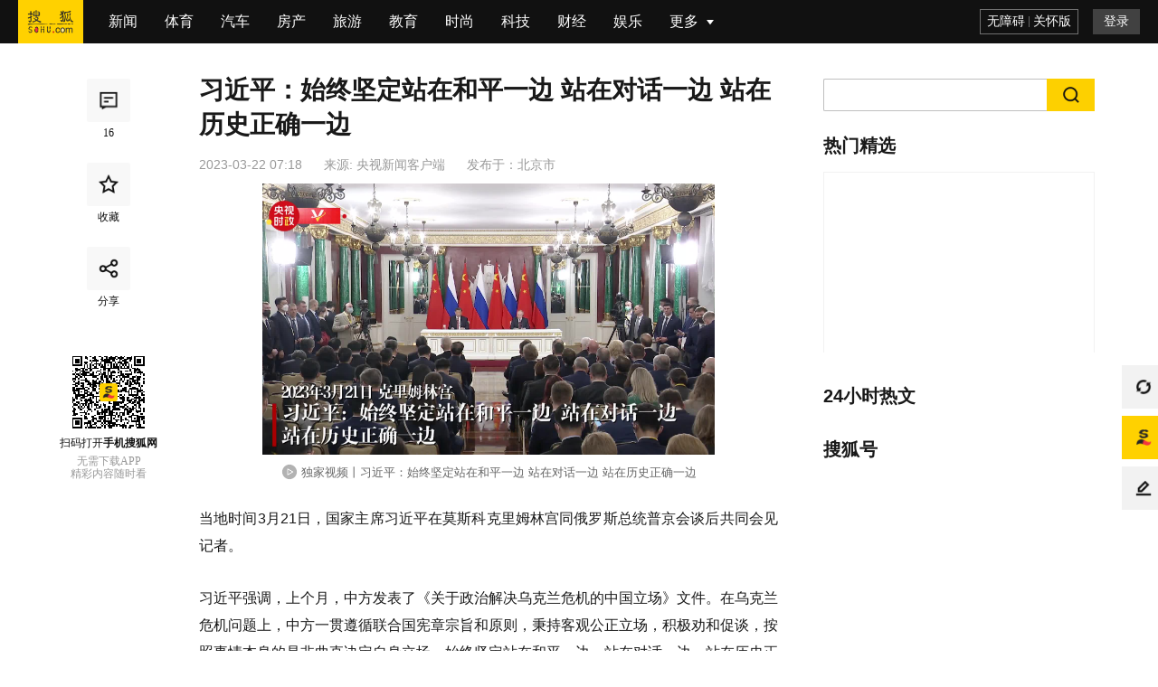

--- FILE ---
content_type: text/html; charset=utf-8
request_url: https://data.vod.itc.cn/ipinfo?json=1&platform_source=pc
body_size: 125
content:
{"Area":"美国[50]","X-FORWARDED-FOR":"3.131.152.2","live_play":"[3016, 3014, 3006]","MACHINE_ID":217,"Remote":"10.19.28.116","vod_play":"[2821, 2803, 2822, 2804]","Net":"其它[10]","ClientIP":"3.131.152.2","X-REAL-IP":"3.131.152.2"}

--- FILE ---
content_type: text/html; charset=utf-8
request_url: https://data.vod.itc.cn/ipinfo?json=1
body_size: 125
content:
{"Area":"美国[50]","X-FORWARDED-FOR":"3.131.152.2","live_play":"[3016, 3014, 3006]","MACHINE_ID":225,"Remote":"10.19.28.120","vod_play":"[2821, 2803, 2822, 2804]","Net":"其它[10]","ClientIP":"3.131.152.2","X-REAL-IP":"3.131.152.2"}

--- FILE ---
content_type: text/css
request_url: https://g1.itc.cn/msfe-pcarti-prod/300000000000/assets/css/main_article-d19b52119f17ac4d781b.css
body_size: 24814
content:
#mp-editor{box-sizing:border-box;font-size:16px;line-height:1.9;outline:none;tab-size:4;-moz-tab-size:4;text-align:left;word-wrap:break-word}#mp-editor blockquote,#mp-editor h1,#mp-editor h2,#mp-editor h3,#mp-editor h4,#mp-editor h5,#mp-editor h6,#mp-editor ol,#mp-editor p,#mp-editor pre,#mp-editor ul{counter-reset:list-1 list-2 list-3 list-4 list-5 list-6 list-7 list-8 list-9;margin:.63em 0 1.8em;padding:0}#mp-editor h1{font-size:1.25em}#mp-editor blockquote{border-left:4px solid #ccc;margin-bottom:0;padding-left:16px}#mp-editor blockquote+blockquote{margin-top:0}#mp-editor ol,#mp-editor ul{padding-left:0}#mp-editor ol>li,#mp-editor ul>li{list-style-type:none}#mp-editor ul>li:before{content:"\2022"}#mp-editor ul[data-checked=false],#mp-editor ul[data-checked=true]{pointer-events:none}#mp-editor ul[data-checked=false]>li *,#mp-editor ul[data-checked=true]>li *{pointer-events:all}#mp-editor ul[data-checked=false]>li:before,#mp-editor ul[data-checked=true]>li:before{color:#777;cursor:pointer;pointer-events:all}#mp-editor ul[data-checked=true]>li:before{content:"\2611"}#mp-editor ul[data-checked=false]>li:before{content:"\2610"}#mp-editor li:before{display:inline-block;white-space:nowrap;width:1.2em}#mp-editor li:not(.ql-direction-rtl):before{margin-left:-1.5em;margin-right:.3em;text-align:right}#mp-editor li.ql-direction-rtl:before{margin-left:.3em;margin-right:-1.5em}#mp-editor ol li:not(.ql-direction-rtl),#mp-editor ul li:not(.ql-direction-rtl){padding-left:1.5em}#mp-editor ol li.ql-direction-rtl,#mp-editor ul li.ql-direction-rtl{padding-right:1.5em}#mp-editor ol li{counter-increment:list-0;counter-reset:list-1 list-2 list-3 list-4 list-5 list-6 list-7 list-8 list-9}#mp-editor ol li:before{content:counter(list-0,decimal) ". "}#mp-editor ol li.ql-indent-1{counter-increment:list-1}#mp-editor ol li.ql-indent-1:before{content:counter(list-1,lower-alpha) ". "}#mp-editor ol li.ql-indent-1{counter-reset:list-2 list-3 list-4 list-5 list-6 list-7 list-8 list-9}#mp-editor ol li.ql-indent-2{counter-increment:list-2}#mp-editor ol li.ql-indent-2:before{content:counter(list-2,lower-roman) ". "}#mp-editor ol li.ql-indent-2{counter-reset:list-3 list-4 list-5 list-6 list-7 list-8 list-9}#mp-editor ol li.ql-indent-3{counter-increment:list-3}#mp-editor ol li.ql-indent-3:before{content:counter(list-3,decimal) ". "}#mp-editor ol li.ql-indent-3{counter-reset:list-4 list-5 list-6 list-7 list-8 list-9}#mp-editor ol li.ql-indent-4{counter-increment:list-4}#mp-editor ol li.ql-indent-4:before{content:counter(list-4,lower-alpha) ". "}#mp-editor ol li.ql-indent-4{counter-reset:list-5 list-6 list-7 list-8 list-9}#mp-editor ol li.ql-indent-5{counter-increment:list-5}#mp-editor ol li.ql-indent-5:before{content:counter(list-5,lower-roman) ". "}#mp-editor ol li.ql-indent-5{counter-reset:list-6 list-7 list-8 list-9}#mp-editor ol li.ql-indent-6{counter-increment:list-6}#mp-editor ol li.ql-indent-6:before{content:counter(list-6,decimal) ". "}#mp-editor ol li.ql-indent-6{counter-reset:list-7 list-8 list-9}#mp-editor ol li.ql-indent-7{counter-increment:list-7}#mp-editor ol li.ql-indent-7:before{content:counter(list-7,lower-alpha) ". "}#mp-editor ol li.ql-indent-7{counter-reset:list-8 list-9}#mp-editor ol li.ql-indent-8{counter-increment:list-8}#mp-editor ol li.ql-indent-8:before{content:counter(list-8,lower-roman) ". "}#mp-editor ol li.ql-indent-8{counter-reset:list-9}#mp-editor ol li.ql-indent-9{counter-increment:list-9}#mp-editor ol li.ql-indent-9:before{content:counter(list-9,decimal) ". "}#mp-editor .ql-align-center{text-align:center}#mp-editor .ql-align-justify{text-align:justify}#mp-editor .ql-align-right{text-align:right}#mp-editor a{background-color:transparent;-webkit-text-decoration-skip:objects;color:#06c;text-decoration:underline}#mp-editor .img-desc{color:#919191!important;display:block;font-size:12px!important;line-height:20px!important;margin:14px auto 20px;width:528px}html{font-family:sans-serif;-ms-text-size-adjust:100%;-webkit-text-size-adjust:100%}body{margin:0}article,aside,details,figcaption,figure,footer,header,main,menu,nav,section,summary{display:block}audio,canvas,progress,video{display:inline-block;vertical-align:baseline}audio:not([controls]){display:none;height:0}[hidden],template{display:none}a{background-color:transparent}a:active,a:hover{outline:0}abbr[title]{border-bottom:1px dotted}b,strong{font-weight:700}dfn{font-style:italic}h1{font-size:2em;margin:.67em 0}mark{background:#ff0;color:#000}small{font-size:80%}sub,sup{font-size:75%;line-height:0;position:relative;vertical-align:baseline}sup{top:-.5em}sub{bottom:-.25em}img{border:0}svg:not(:root){overflow:hidden}figure{margin:1em 40px}hr{-webkit-box-sizing:content-box;-moz-box-sizing:content-box;box-sizing:content-box;height:0}pre{overflow:auto}code,kbd,pre,samp{font-family:monospace,monospace;font-size:1em}button,input,optgroup,select,textarea{color:inherit;font:inherit;margin:0}button{overflow:visible}button,select{text-transform:none}button,html input[type=button],input[type=reset],input[type=submit]{-webkit-appearance:button;cursor:pointer}button[disabled],html input[disabled]{cursor:default}button::-moz-focus-inner,input::-moz-focus-inner{border:0;padding:0}input{line-height:normal}input[type=checkbox],input[type=radio]{-webkit-box-sizing:border-box;-moz-box-sizing:border-box;box-sizing:border-box;padding:0}input[type=number]::-webkit-inner-spin-button,input[type=number]::-webkit-outer-spin-button{height:auto}input[type=search]{-webkit-appearance:textfield;-webkit-box-sizing:content-box;-moz-box-sizing:content-box;box-sizing:content-box}input[type=search]::-webkit-search-cancel-button,input[type=search]::-webkit-search-decoration{-webkit-appearance:none}fieldset{border:1px solid silver;margin:0 2px;padding:.35em .625em .75em}legend{border:0;padding:0}textarea{overflow:auto}optgroup{font-weight:700}table{border-collapse:collapse;border-spacing:0}td,th{padding:0}a,abbr,acronym,address,applet,article,aside,audio,b,big,blockquote,body,canvas,caption,center,cite,code,dd,del,details,dfn,dialog,div,dl,dt,em,embed,fieldset,figcaption,figure,font,footer,form,h1,h2,h3,h4,h5,h6,header,hr,html,i,iframe,img,ins,kbd,label,legend,li,mark,menu,meter,nav,object,ol,output,p,pre,progress,q,rp,rt,ruby,s,samp,section,small,span,strike,strong,sub,summary,sup,time,tt,u,ul,var,video{border:0;font-size:100%;margin:0;padding:0}table,tbody,td,tfoot,th,thead,tr{font-size:100%;margin:0;padding:0}ol,ul{list-style:none}li{display:list-item}.plugin{display:none}.plugin.plugin-article-bottom,.plugin.plugin-side-right,.plugin.plugin-top{width:100%}.plugin[data-widget-id=tv_index_component]{border-top:none}.sidebar .video-focus-pic .icon-video{left:20px!important}.sidebar .video-txt .txt{left:63px;overflow:hidden;text-overflow:ellipsis;white-space:nowrap}.sidebar .list-link{width:300px}.sidebar .plugin[data-widget-id=focus_index_component_1] .focus-ad{margin:0 auto;width:300px}.sidebar .plugin[data-widget-id=focus_index_component_1] .focus-ad .search-wrap{margin:0}#SOHUCS #SOHU_MAIN .module-cmt-footer{padding:17px 0 0!important}.sidebar .bord.plugin.plugin-side-right .select{background:#fff url([data-uri]) no-repeat 205px;border:1px solid #eee;display:inline-block;float:left;height:30px;overflow:hidden;width:219px}.sidebar .bord.plugin.plugin-side-right select{appearance:none;-moz-appearance:none;-webkit-appearance:none;background:transparent;border:0;color:#6c6c6c;font-size:14px;height:30px;padding-left:8px;vertical-align:top}.sidebar .bord.plugin.plugin-side-right select::-ms-expand{display:none}.sidebar .bord.plugin.plugin-side-right select option{line-height:26px}.sidebar .bord.plugin.plugin-side-right .widget-swiper{height:150px;margin:10px auto 0;overflow:hidden;position:relative;width:300px}.sidebar .bord.plugin.plugin-side-right .widget-swiper .scroll{float:left;height:100%;overflow:hidden;position:relative;width:100%}.sidebar .bord.plugin.plugin-side-right .widget-swiper .con{float:left;left:0;position:relative;top:0;transition:all .5s;-webkit-transition:all .5s;width:9999px}.sidebar .bord.plugin.plugin-side-right .widget-swiper .con .pic{float:left;height:150px;position:relative;width:300px}.sidebar .bord.plugin.plugin-side-right .widget-swiper .con .pic img{display:block;height:100%;width:100%}.sidebar .bord.plugin.plugin-side-right .widget-swiper .con .img-do img:hover{-webkit-transform:matrix(1.05,0,0,1.05,0,0);transform:matrix(1.05,0,0,1.05,0,0)}.sidebar .bord.plugin.plugin-side-right .widget-swiper .con .pic span{font-size:14px;height:55px;line-height:20px}.sidebar .bord.plugin.plugin-side-right .widget-swiper .con .pic span a{bottom:16px;color:#fff;height:20px;left:10px;overflow:hidden;position:absolute;text-overflow:ellipsis;white-space:nowrap;width:300px}.sidebar .bord.plugin.plugin-side-right .widget-swiper .bullets span,.sidebar .bord.plugin.plugin-side-right .widget-swiper .bullets span a{display:inline-block;vertical-align:top}.sidebar .bord.plugin.plugin-side-right .widget-swiper .bullets{bottom:5px;height:9px;left:0;position:absolute;text-align:center;width:100%}.sidebar .bord.plugin.plugin-side-right .widget-swiper .bullets span{cursor:pointer;height:9px;margin:0 1px;overflow:hidden;width:9px}.sidebar .bord.plugin.plugin-side-right .widget-swiper .bullets span a{background:#999;border-radius:50%;font-size:0;height:5px;margin-top:2px;width:5px}.sidebar .bord.plugin.plugin-side-right .widget-swiper .bullets span.active a{background:#fdd000}.sidebar .bord.plugin.plugin-side-right .widget-tabs{height:31px;margin:15px auto 0;padding:0 20px}.sidebar .bord.plugin.plugin-side-right .widget-tabs li{float:left;font-size:15px;height:29px;line-height:24px;text-align:center;width:33.3%}.sidebar .bord.plugin.plugin-side-right .widget-tabs li.cur{border-bottom:2px solid #fdd000;color:#191919}.sidebar .bord.plugin.plugin-side-right .c2 li{width:50%}.sidebar .bord.plugin.plugin-side-right .c4 li{width:25%}.sidebar .bord.plugin.plugin-side-right .pub{padding:0 20px}.sidebar .bord.plugin.plugin-side-right .auto-search{height:32px;margin:20px auto 0;position:relative}.sidebar .bord.plugin.plugin-side-right .auto-search .search-input{border:1px solid #eee;border-right:0;color:#999;float:left;font-size:14px;height:30px;line-height:30px;padding-left:10px;vertical-align:top;width:236px}.sidebar .bord.plugin.plugin-side-right .auto-search .search-input:focus{border-color:#fdd000;color:#333}.sidebar .bord.plugin.plugin-side-right .auto-search .search-btn{background:#fdd000;color:#191919;cursor:pointer;display:inline-block;float:left;font-size:14px;height:32px;line-height:32px;text-align:center;width:53px}.sidebar .bord.plugin.plugin-side-right .auto-search .select{background-position:106px;border-right:0;width:122px}.sidebar .bord.plugin.plugin-side-right .auto-search select{float:left;width:122px}.sidebar .bord.plugin.plugin-side-right .auto-brand{margin:20px auto 0}.sidebar .bord.plugin.plugin-side-right .auto-brand li{float:left;font-size:14px;height:60px;line-height:40px;margin-right:12px;text-align:center;width:50px}.sidebar .bord.plugin.plugin-side-right .auto-brand li a{background:#edf2f5;border-radius:50%;color:#909faa;display:block;height:45px;padding-top:5px;width:100%}.sidebar .bord.plugin.plugin-side-right .auto-brand li a:hover{background:#e3e9f0}.sidebar .bord.plugin.plugin-side-right .auto-brand li img{display:block;height:40px;margin:0 auto;width:40px}.sidebar .bord.plugin.plugin-side-right .auto-brand li.end{margin-right:0}.sidebar .bord.plugin.plugin-side-right .auto-wd{margin:10px auto 0}.sidebar .bord.plugin.plugin-side-right .auto-wd a{border:1px solid #d0e4f9;color:#539ff3;display:inline-block;height:22px;line-height:22px;margin-right:13px;text-align:center;width:63px}.sidebar .bord.plugin.plugin-side-right .auto-wd a.end{margin-right:0}.sidebar .bord.plugin.plugin-side-right .auto-wd a:hover{background:#539ff3;border-color:#539ff3;color:#fff}.sidebar .bord.plugin.plugin-side-right .auto-recommend{line-height:20px;line-height:19px\9;margin:18px auto 0}.sidebar .bord.plugin.plugin-side-right .auto-recommend .tt{display:inline-block;font-size:14px;width:61px}.sidebar .bord.plugin.plugin-side-right .auto-recommend a{color:#fff;display:inline-block;height:19px;margin-left:5px;padding:0 10px}.sidebar .bord.plugin.plugin-side-right .auto-recommend .bg1{background:#529ff2}.sidebar .bord.plugin.plugin-side-right .auto-recommend .bg2{background:#ff9000}.sidebar .bord.plugin.plugin-side-right .auto-recommend .bg3{background:#de4721}.sidebar .bord.plugin.plugin-side-right .auto-list{margin:6px auto 0}.sidebar .bord.plugin.plugin-side-right .auto-list li{float:left;line-height:34px;width:74px}.sidebar .bord.plugin.plugin-side-right .auto-list .wdA{width:120px}.sidebar .bord.plugin.plugin-side-right .auto-list .wdB{width:106px}.sidebar .bord.plugin.plugin-side-right .second-car .info{margin:15px auto 0;text-align:center}.sidebar .bord.plugin.plugin-side-right .second-car .info h4{color:#529ff2;font-size:16px;line-height:26px}.sidebar .bord.plugin.plugin-side-right .second-car .info p{color:#999;font-size:14px;line-height:24px}.sidebar .bord.plugin.plugin-side-right .auto-form{margin:20px auto 0}.sidebar .bord.plugin.plugin-side-right .auto-form .box{padding-bottom:30px}.sidebar .bord.plugin.plugin-side-right .auto-form .box .tt{float:left;font-size:14px;line-height:32px;width:77px}.sidebar .bord.plugin.plugin-side-right .auto-form .box select{width:221px}.sidebar .bord.plugin.plugin-side-right .auto-form .box .input-text{border:1px solid #eee;color:#999;font-size:14px;height:30px;line-height:28px;padding-left:10px;width:209px}.sidebar .bord.plugin.plugin-side-right .auto-form .box .input-text:focus{border-color:#fdd000;color:#191919}.sidebar .bord.plugin.plugin-side-right .auto-form .btns{text-align:center}.sidebar .bord.plugin.plugin-side-right .auto-form .btns a{border:1px solid #d0e4f9;color:#539ff3;display:inline-block;font-size:14px;height:34px;line-height:34px;width:98px}.sidebar .bord.plugin.plugin-side-right .auto-form .btns a:hover{background:#539ff3;border-color:#539ff3;color:#fff}.sidebar .swiper .btns,.sidebar .swiper .btns a{height:25px;position:absolute}.sidebar .swiper .btns{display:none;left:0;pointer-events:none;top:58px;width:100%}.sidebar .swiper .btns a{background:url([data-uri]) repeat 0 0;left:10px;pointer-events:all;top:0;width:25px}.sidebar .swiper .btns a.btnr{background-position:0 -30px;left:auto;right:10px}.sidebar .swiper:hover .btns{display:block}.article-page #main-header{left:0;position:fixed;top:0;width:100%;z-index:999}.article-page.ariabodytopfiexed #main-header{top:100px}.article-page .clearfix:after{clear:both;content:"";display:block}.article-page .location-without-nav{margin-top:52px}.article-page #article-container{padding:35px 0 0;position:relative}.article-page #article-container .column{width:140px}.article-page #article-container .left-author-sogou-god{left:-60px;overflow:hidden;position:absolute;width:200px}.article-page #article-container .main{margin-left:30px;width:640px}.article-page #article-container .sidebar{width:340px}.article-page .user-info{background:#fff;border:1px solid #ddd;margin-bottom:30px;padding-top:56px;position:relative;width:138px}.article-page .user-info .user-pic{height:70px;left:35px;position:absolute;top:-22px;width:70px}.article-page .user-info .user-pic img{background:#fff;border:1px solid #ddd;border-radius:50%;display:block;height:100%;width:100%}.article-page .user-info h4{font-size:16px;line-height:20px;padding-top:3px;text-align:center}.article-page .user-info .user-num{height:42px;padding:24px 2px}.article-page .user-info .user-num dd{color:#666;float:left;height:42px;line-height:1;text-align:center;width:66px}.article-page .user-info .user-num dd:first-child{border-right:1px solid #eee}.article-page .user-info .user-num .value{color:#191919;display:block;font-size:14px;height:26px;line-height:26px;vertical-align:middle}.article-page .user-info .user-num .value .num{font-size:16px}.article-page .user-info .user-more{background:#f9f9f9;height:31px;line-height:31px;text-align:center}.article-page .user-info .user-more a{color:#666}.article-page .user-info .user-more a:hover{color:#c9141d}.article-page .user-info #followButton,.article-page .user-info .follow-btn{height:32px;line-height:32px;margin:16px auto 0;width:74px}.article-page .article-do{margin:0 auto;text-align:center}.article-page .article-do .title{background:#fff;color:#303030;font-size:14px;position:absolute;right:48px;text-align:center;top:-10px;width:44px}.article-page .article-do-fixed{background:#fff;left:50%;margin:0 0 0 -590px;position:fixed;top:60px;width:140px}.article-page .article-done{border-top:1px solid #efefef;position:relative}.article-page .article-done dd{font-size:24px;padding-top:20px;position:relative}.article-page .article-done dd a,.article-page .article-done dd a em,.article-page .article-done dd a span{display:block}.article-page .article-done dd .num{color:#da2128;font-family:Georgia,Arial;line-height:32px}.article-page .article-done dd .comment-icon{background:url([data-uri]) no-repeat 100% 100%;height:30px;margin:0 auto;width:30px}.article-page .article-done dd:hover .comment-icon{background:url([data-uri]) no-repeat 100% 100%}.article-page .text h1{color:#191919;font-size:28px;font-weight:700;line-height:38px}.article-page .original-tag{background:#fdd000;border-radius:1px;color:#191919;display:inline-block;font-size:14px;height:22px;line-height:22px;padding:0 7px}.article-page .article-info{color:#999;font-size:14px;line-height:20px;padding-top:35px}.article-page .article-info a{color:#999}.article-page .article-info a:hover{color:#c9141d}.article-page .article-info .com a{float:right}.article-page .article-info .area{display:inline;padding-left:20px}.article-page .text .text-title{position:relative;top:-6px}.article-page .text .text-title .article-info{padding-top:15px}.article-page .text .text-title .article-tag{display:inline-block;font-weight:400;position:relative;top:-4px}.article-page .text .text-title .article-tag em{margin-left:8px}.article-page .article{color:#191919;font-size:16px;line-height:30px;overflow:hidden;padding-top:5px}.article-page .article p{padding:10px 0 20px}.article-page .article h4{font-size:20px;padding:12px 0 16px}.article-page .article img{display:block;height:auto;margin:0 auto;max-width:100%}.article-page .article img:first-child{margin:10px auto 0}.article-page .article .article-pic{margin:15px auto 20px}.article-page .article .article-bg{background:#f8f7f4;border-left:5px solid #ebe5d4;margin:23px auto 25px;padding:13px 20px}.article-page .article #sohuplayer{height:300px;margin:0 auto;position:relative;text-align:center;width:500px;z-index:1}.article-page #sohuplayer iframe{background:#000;margin:0 auto}.article-page .article .video-title{color:#666;font-size:13px;padding-top:0;text-align:center}.article-page .article .video-ionc{background:url([data-uri]);background-size:100% 100%;background:none\9;display:inline-block;filter:progid:DXImageTransform.Microsoft.AlphaImageLoader(src="../../images/god_video_icon.png",sizingMethod="scale");height:18px;position:relative;top:-2px;vertical-align:middle;width:18px}.article-page .article .article-video{margin:14px auto 5px}.article-page .article .place_video{height:300px;position:relative;width:500px}.article-page div.ql-align-center{display:-webkit-box;display:-webkit-flex;display:-moz-box;display:-ms-flexbox;display:flex}.article-page div.ql-align-center .place_video{margin-left:auto;margin-right:auto}.article-page div.ql-align-right{display:-webkit-box;display:-webkit-flex;display:-moz-box;display:-ms-flexbox;display:flex}.article-page div.ql-align-right .place_video{margin-left:auto}.article-page .article dl{padding:10px 0 20px}.article-page .article .cir{background:#191919;border-radius:50%;display:inline-block;height:5px;margin:12px 14px 0 0;vertical-align:top;width:5px}.article-page article a,.article-page article a:hover{color:#056bc1}.article-page .area,.article-page .statement{color:#999;line-height:16px}.article-page .bottom-relate-wrap{padding-bottom:8px}.article-page .bottom-relate-wrap .read-wrap{color:#606060;font-family:PingFangSC-Regular,PingFang SC;font-size:12px;font-weight:400;margin-top:24px}.article-page .bottom-relate-wrap .report-c{color:#111;display:-webkit-box;display:-webkit-flex;display:-moz-box;display:-ms-flexbox;display:flex;float:right;font-family:PingFangSC-Regular,PingFang SC;font-size:12px;font-weight:400;height:17px;margin-top:-16px;-webkit-box-align:center;-webkit-align-items:center;-moz-box-align:center;-ms-flex-align:center;align-items:center}.article-page .bottom-relate-wrap .report-c img{height:14px;margin-right:4px;width:14px}.article-page #backsohucom .backsohu{background:url([data-uri]) 50% no-repeat;display:inline-block;height:15px;margin-right:5px;vertical-align:top;width:15px}.article-page #backsohucom .backword{color:#539ff3;display:inline-block;font-size:15px;height:15px;line-height:15px;padding-left:5px}.article-page #backsohucom:hover .backword{color:#c9141d}.article-page .attestation-logo,.article-page .redVip-logo{display:inline-block;height:15px;margin-left:-3px;position:relative;text-align:center;top:2px;width:15px}.article-page .attestation-logo{background:url([data-uri]) no-repeat 50%;background-size:contain}.article-page .redVip-logo{background:url([data-uri]) no-repeat 50%;background-size:contain}.article-page .auth-media{cursor:default;margin:0 15px 9px;position:relative;z-index:1}.article-page .auth-media:hover .auth-code{opacity:1;visibility:visible}.article-page .auth-media .auth-text{color:#999;font-size:12px;height:34px;line-height:17px;word-wrap:normal}.article-page .auth-media .auth-code,.article-page .auth-media .auth-text{font-family:PingFangSC,PingFang SC;font-style:normal;font-weight:400;text-align:left}.article-page .auth-media .auth-code{background:#fff;-webkit-box-sizing:border-box;-moz-box-sizing:border-box;box-sizing:border-box;color:#666;-webkit-filter:drop-shadow(0 2px 6px rgba(0,0,0,.06)) drop-shadow(0 4px 10px rgba(0,0,0,.07));filter:drop-shadow(0 2px 6px rgba(0,0,0,.06)) drop-shadow(0 4px 10px rgba(0,0,0,.07));font-size:14px;left:0;line-height:20px;opacity:0;padding:8px 12px;position:absolute;top:44px;-webkit-transition:all .2s ease-in-out;transition:all .2s ease-in-out;visibility:hidden;width:160px;z-index:2}.article-page .auth-media .auth-code:after{border:6px solid transparent;border-bottom-color:#fff;content:"";height:0;left:12px;position:absolute;top:-12px;width:0}.article-page .company{margin-bottom:9px;margin-left:9px}.article-page .company li{color:#999;font-size:12px;line-height:18px;margin-bottom:2px;padding-left:10px;position:relative}.article-page .company li .dot{background:#ddd;border-radius:50%;display:inline-block;height:3px;left:0;margin-right:4px;position:absolute;top:8px;width:3px}.article-page a:hover{color:#e63939}.article-page .not-href:hover{color:initial}.article-page .bd-wrap{height:178px;overflow:hidden}.article-page .artcile-allsee-google{margin:30px 0}.article-page .bussiness_area{width:1020px}.article-page .bussiness_main{margin-left:0!important}.article-page .comment{width:100%}.article-page .groom-read{margin:20px auto 0;position:relative}.article-page .groom-read .title{height:19px}.article-page .groom-read .title span{color:#191919;float:left;font-size:18px;font-weight:700;line-height:1}.article-page .groom-read .title .ln{background:#fdd000;border-radius:2px;float:left;height:19px;margin-right:12px;width:4px}.article-page .groom-menu-fixed{left:50%;margin-left:-590px;position:fixed;top:60px}.article-page .user-god{background:#fcfcfc;border:1px solid #f7f7f7;margin:10px auto 0;padding:14px 0;position:relative;width:638px}.article-page .user-god .user-god-pic{border-right:1px solid #f3f3f3;height:50px;left:0;margin-top:-25px;padding:0 20px;position:absolute;top:50%;width:50px}.article-page .user-god .user-god-pic img{border-radius:50%;display:block;height:100%;width:100%}.article-page .user-god .user-god-link{float:right;width:547px}.article-page .user-god .user-god-link dl{color:#999;float:left;line-height:16px;padding:0 20px;width:232px}.article-page .user-god .user-god-link dt{padding-bottom:6px}.article-page .user-god .user-god-link dt a{color:#666}.article-page .user-god .user-god-link dt a:hover{color:#c9141d}.article-page .article table{margin:20px 0 30px}.article-page .article table td{background:#f8f7f3;color:#191919;font-size:14px;line-height:26px;padding:9px 15px}.article-page .article .divider{background-color:#fff;display:-webkit-box;display:-webkit-flex;display:-moz-box;display:-ms-flexbox;display:flex;width:100%;-webkit-box-pack:center;-webkit-justify-content:center;-moz-box-pack:center;-ms-flex-pack:center;justify-content:center;-webkit-box-align:center;-webkit-align-items:center;-moz-box-align:center;-ms-flex-align:center;align-items:center;color:#e67a00;font-size:14px;position:relative}.article-page .article .divider:before{background:-webkit-gradient(linear,left top,left bottom,from(hsla(0,0%,100%,0)),to(#fff));background:-webkit-linear-gradient(top,hsla(0,0%,100%,0),#fff);background:linear-gradient(180deg,hsla(0,0%,100%,0),#fff);bottom:52px;content:"";display:block;height:50px;pointer-events:none;position:absolute;width:100%}.article-page .article .divider div{background-color:#fff;bottom:0;display:-webkit-box;display:-webkit-flex;display:-moz-box;display:-ms-flexbox;display:flex;height:32px;left:0;position:absolute!important;width:100%;-webkit-box-align:center;-webkit-align-items:center;-moz-box-align:center;-ms-flex-align:center;align-items:center;-webkit-box-pack:center;-webkit-justify-content:center;-moz-box-pack:center;-ms-flex-pack:center;cursor:pointer;justify-content:center;padding-bottom:20px}.article-page .article .divider div span{background-image:url([data-uri]);background-size:100% 100%;height:14px;margin-top:1px;width:14px}.article-page .article .overlay-container{display:-webkit-box;display:-webkit-flex;display:-moz-box;display:-ms-flexbox;display:flex;height:100%;left:0;position:absolute;top:0;width:100%;-webkit-box-pack:center;-webkit-justify-content:center;-moz-box-pack:center;-ms-flex-pack:center;justify-content:center;-webkit-box-align:center;-webkit-align-items:center;-moz-box-align:center;-ms-flex-align:center;align-items:center;color:#999;font-size:14px;pointer-events:none}.article-page [data-role=original-link]{padding-left:20px}.article-page [data-role=editor-name]{font-size:14px;text-align:right}.article-page .center-iframe{display:block;margin:0 auto}.article-page .text .text-title .article-info .collection-tag{float:right;padding-left:25px}.article-page .text .text-title .article-info .collection-tag a{color:#328bed;float:right;max-width:160px;overflow:hidden;text-overflow:ellipsis;white-space:nowrap}.article-page .text .text-title .article-info .collection-tag a:hover{color:#c9141d}.article-page .article-page .user-info .user-pic img{background:#fff}.article-page .hot-article .pic-txt{padding:8px 0}.article-page .hot-article .pic-txt p{color:#999;line-height:1;padding-top:4px;text-align:left}.article-page .hot-article .pic-txt p a{color:#999}.article-page .hot-article .pic-txt p a:hover{color:#c9141d}.article-page .hot-article .pic-txt h4{height:44px;overflow:hidden;padding-top:0}.article-page .lookall-box{position:relative;top:-10px;width:100%}.article-page .lookall-box .lookall-shadow{background:-webkit-gradient(linear,left top,left bottom,from(transparent),to(#fff));background:-webkit-linear-gradient(top,transparent,#fff);background:linear-gradient(180deg,transparent 0,#fff);height:40px;position:absolute;top:-53px;width:100%}.article-page .lookall-box .lookall{margin-bottom:8px}.article-page .lookall-box .lookall .show-all{background:url([data-uri]) no-repeat;background-position:85px 4px;background-size:12px 12px;display:block;height:22px;margin:0 auto;width:120px}.article-page .lookall-box .lookall .show-all em{color:#ff7e00;float:left;font-size:14px;line-height:20px;margin-left:21px}.article-page .control-hide{display:none}.original-logo{background:#fdd000;border-radius:2px;color:#333;font-size:14px;font-weight:400;line-height:20px;margin-top:0;padding:3px 5px;position:relative;top:-5px}.left-bottom-float{bottom:0;left:0;position:fixed;width:200px;z-index:100}.left-bottom-float-fullScreenSleepContainer{cursor:pointer;height:100%;left:0;position:fixed;top:0;width:100%;z-index:200}.left-bottom-float-fullScreenSleepContainer .left-bottom-float-fullScreenSleep{left:50%;position:absolute;top:200px}.left-bottom-float-fullScreenSleepContainer .left-bottom-float-fullScreenSleep .close-tag{background:url([data-uri]) no-repeat 0 0;height:14px;position:absolute;right:0;top:0;width:14px}@media screen and (max-width:1360px){.left-bottom-float{display:none!important}}.focus-god{position:relative}.got-i-icon{background:url([data-uri]) no-repeat 0 0;cursor:pointer;display:inline-block;height:22px;position:absolute;right:0;top:0;width:22px;z-index:2}.adA,.godA{margin-top:17px;overflow:hidden;position:relative}.adA img,.godA img{display:block;margin:0 auto}.adL,.godL{display:none;overflow:hidden;padding-bottom:24px;position:relative}.adL img,.godL img{display:block;margin:0 auto}.adL .god-mark,.godL .god-mark{bottom:24px}.adR,.god-article-bottom,.godR{display:none;overflow:hidden;padding:20px 0 10px;position:relative;z-index:0}.adR img,.adR object,.god-article-bottom img,.god-article-bottom object,.godR img,.godR object{display:block;margin:0 auto;width:100%}.adR .god-mark-origin,.adR .got-i-icon,.god-article-bottom .god-mark-origin,.god-article-bottom .got-i-icon,.godR .god-mark-origin,.godR .got-i-icon{top:10px}.adR,.godR{display:none;overflow:hidden;padding:10px 0 0;position:relative}.god-article-bottom{max-height:150px;padding:10px 0;width:100%}.god-article-bottom:empty{padding:0}.god-article-bottom .god-mark-origin,.god-article-bottom .got-i-icon{top:10px}.god-article-bottom img,.god-article-bottom object{height:150px}.god-banner{position:relative}.god-banner img{display:block;height:100px;width:640px}.god-bigpic{position:relative}.god-bigpic img{display:block;width:640px}.god-txtL{border:1px solid #e5e5e5;color:#bfbfbf;line-height:19px;margin-top:3px;padding:0 4px}.god-list-txt .god-txtL{margin-top:0}.god-list-txt .got-i-icon{background-position:0 -30px;margin-left:3px;position:static;right:auto;top:auto}.god-pop{overflow:visible;position:relative}.god-channel-top.show-all{height:240px}.god-channel-top{display:none;height:100px;margin:50px auto -40px;overflow:hidden;padding:0;position:relative;transition:height .5s;-webkit-transition:height .5s;-ms-transition:height .5s;-moz-transition:height .5s}.god-channel-top img{width:1180px}.god-channel-top .flash{height:100%;left:0;position:absolute;top:0;width:100%;z-index:1}.god-channel-top .god-mark-origin,.god-channel-top .got-i-icon{top:0}.god-channel-top .god-o-c{background:url([data-uri]) no-repeat 0 0;color:#fff;display:inline-block;font-size:14px;height:50px;left:32px;line-height:20px;padding-top:6px;position:absolute;text-align:center;text-decoration:none;top:0;width:49px;z-index:2}.god-channel-top .god-o-c em{display:block;font-size:10px}.god-channel-top .god-o-c:hover{color:#fff}.god-channel-top .b-960,.god-channel-top .s-960{display:none}#god_fix_1{height:auto}#god_fix_1 .god-mark,#god_fix_1 .got-i-icon,#god_fix_1 .swf-top{display:none}#god_fix_1 .big-god{display:none;height:250px}#god_fix_1 .small-god,.god-ad-fix{display:none}@media (min-height:630px){#god_fix_1 .god-mark,#god_fix_1 .got-i-icon,#god_fix_1 .small-god,#god_fix_1 .swf-top{display:block}#god_fix_1 .small-god img{height:100px}.god-ad-fix{display:block}}@media (min-height:900px){#god_fix_1 .big-god{display:block}#god_fix_1 .small-god{display:none}}@media screen and (max-width:1024px){.godA{display:none!important}}.god-one .swf-top{background:#fff;background-color:#fff;cursor:pointer;cursor:hand;filter:alpha(opacity=1);height:100%;left:0;-moz-opacity:.01;opacity:.01;position:absolute;top:0;width:100%;z-index:1}.sidebar .adA,.sidebar .godA{margin:0 auto;width:300px}.sidebar .adA a,.sidebar .godA a{display:block}.sidebar .adA div,.sidebar .godA div{margin-bottom:10px}.sidebar .adA img,.sidebar .godA img{width:100%}.sidebar .godR{background-color:#fff;margin-bottom:20px;margin-top:20px;padding:10px 20px}.sidebar .godR img,.sidebar .godR object{width:300px}.sidebar .godR .got-i-icon{right:20px}.sidebar .godR .god-mark-origin{left:20px;right:auto}.god-channel-top-fix{height:75px;left:50%;margin-left:-1020/2px + 80px;position:fixed;top:40px;z-index:10}.god-channel-top-fix.area{width:1020/1px}.god-channel-top-fix .god-mark{border-radius:0 8px 0 0;left:0;right:inherit}.god-channel-top-fix .god-close-ad{background-color:rgba(0,0,0,.4);color:#fff;cursor:pointer;display:inline-block;font-size:13px;height:22px!important;line-height:23px;padding:0 5px;position:absolute;right:20px;text-align:center;top:0;z-index:2}.god-channel-top-fix .god-close-ad .icon-close{margin-right:2px}.god-channel-top-fix .god-close-ad .icon-close:before{color:#fff}.god-channel-top-fix .swf-top{background:#fff;background-color:#fff;cursor:pointer;cursor:hand;filter:alpha(opacity=1);height:100%;left:0;-moz-opacity:.01;opacity:.01;position:absolute;top:0;width:100%;z-index:1}h1,h2,h3,h4,h5,h6{font-size:100%;font-weight:400}input{border:0;margin:0;outline:none;padding:0}body,input{font-family:PingFang SC,Arial,"\5FAE\8F6F\96C5\9ED1","\5B8B\4F53",simsun,sans-serif}body{-webkit-font-smoothing:antialiased;background:#fff;color:#666;font-size:12px;margin:0 auto;overflow-x:hidden}a{color:#191919}a,a:hover{text-decoration:none}a:hover{color:#c9141d}em{font-style:normal}.clearfix:after{clear:both;content:"";display:block}#sohu-play-content{border-radius:10px 10px 0 0;display:none;height:298px;overflow:hidden;position:absolute;width:528px}header{min-width:1180px}.clear{overflow:hidden;zoom:1}.clear:after{clear:both;content:".";display:block;height:0;visibility:hidden}.area{margin:0 auto;width:1180px}.left,.right{display:inline;float:left}.right{float:right}.icon{display:inline-block;vertical-align:top}.img-do{cursor:pointer;overflow:hidden;-webkit-transform-style:preserve-3d;transform-style:preserve-3d}.img-do img{display:block;height:100%;transition:-webkit-transform .5s ease .1s;transition:transform .5s ease .1s;transition:transform .5s ease .1s,-webkit-transform .5s ease .1s;-webkit-transition:-webkit-transform .5s ease .1s;width:100%}.img-do img:hover{-webkit-backface-visibility:hidden;backface-visibility:hidden;cursor:pointer;-webkit-transform:matrix(1.04,0,0,1.04,0,0);transform:matrix(1.04,0,0,1.04,0,0)}.img-do h4,a{cursor:pointer}.big-mix-pic{height:34px!important;overflow:hidden;text-overflow:ellipsis;white-space:nowrap}.pic-mix{margin-bottom:12px}.pic-mix .left-img-do{float:left;height:213px;width:426px}.pic-mix .left-img-do a{display:block;font-size:0;height:213px;overflow:hidden;width:100%}.pic-mix .left-img-do a img{height:213px;transition:-webkit-transform .5s ease .1s;transition:transform .5s ease .1s;transition:transform .5s ease .1s,-webkit-transform .5s ease .1s;-webkit-transition:-webkit-transform .5s ease .1s;width:100%}.pic-mix .left-img-do a img:hover{-webkit-transform:matrix(1.05,0,0,1.05,0,0);transform:matrix(1.05,0,0,1.05,0,0)}.pic-mix .right-pic-wrap{float:right;width:212px}.pic-mix .right-pic-wrap .common-right-pic{width:100%}.pic-mix .right-pic-wrap .common-right-pic a{display:block;font-size:0;overflow:hidden}.pic-mix .right-pic-wrap .common-right-pic a img{transition:-webkit-transform .5s ease .1s;transition:transform .5s ease .1s;transition:transform .5s ease .1s,-webkit-transform .5s ease .1s;-webkit-transition:-webkit-transform .5s ease .1s;width:100%}.pic-mix .right-pic-wrap .common-right-pic a img:hover{-webkit-transform:matrix(1.05,0,0,1.05,0,0);transform:matrix(1.05,0,0,1.05,0,0)}.pic-mix .right-pic-wrap .top-img-do{margin-bottom:2px}.pic-mix .right-pic-wrap .top-img-do a{height:106px}.pic-mix .right-pic-wrap .top-img-do a img{height:100%}.pic-mix .right-pic-wrap .bottom-img-do a{height:105px}.pic-mix .right-pic-wrap .bottom-img-do a img{height:100%}.linear-box{bottom:0;left:0;position:absolute}.linear-box,.linear-box .linear-bg{display:block;height:100%;width:100%}.linear-box .linear-bg,.linear-new-box .linear-new-bg{background:#000;background:-webkit-gradient(linear,left top,left bottom,from(transparent),to(rgba(0,0,0,.9)));background:-webkit-linear-gradient(top,transparent,rgba(0,0,0,.9));background:linear-gradient(180deg,transparent 0,rgba(0,0,0,.9));color:#fff}.linear-new-box .linear-new-bg{display:block;height:100%;width:100%}.bord{background:#fff;border-top:0;margin:0 auto;padding-bottom:8px}.bord img{display:block}#main-header{background:#111;height:48px;position:relative;z-index:2}#main-header .head-container{height:100%;margin:0 auto;position:relative;width:1240px}#main-header .head-nav{height:48px;left:0;position:absolute;top:0}#main-header .head-nav li{float:left;height:32px;margin-right:6px;text-align:center;white-space:nowrap}#main-header .head-nav li a{-webkit-box-sizing:border-box;-moz-box-sizing:border-box;box-sizing:border-box;color:#fff;display:inline-block;font-size:16px;height:100%;line-height:22px;padding:5px 12px;width:100%}#main-header .head-nav li:hover{background:hsla(0,0%,100%,.1)}#main-header .head-nav li.index{height:48px;margin-right:16px;padding:0;width:72px}#main-header .head-nav li.index a{padding:0}#main-header .head-nav li.index .sohu-logo{background:url([data-uri]) no-repeat 0 0;background-size:contain;display:inline-block;height:100%;width:100%}#main-header .head-nav li.index:hover{cursor:pointer}#main-header .head-nav li.nav-item{margin:8px 6px 8px 0}#main-header .head-nav li .more-tag{display:-webkit-inline-box;display:-webkit-inline-flex;display:-moz-inline-box;display:-ms-inline-flexbox;display:inline-flex;-webkit-box-align:center;-webkit-align-items:center;-moz-box-align:center;-ms-flex-align:center;align-items:center;-webkit-box-sizing:border-box;-moz-box-sizing:border-box;box-sizing:border-box;color:#fff;font-size:16px;line-height:22px;padding:5px 12px}#main-header .head-nav li .more-tag .cor{background:url([data-uri]) no-repeat 100% 100%;background-size:contain;font-size:0;height:16px;margin-left:5px;-webkit-transition:all .2s ease-in-out 0s;transition:all .2s ease-in-out 0s;width:16px}#main-header .head-nav .more-nav{cursor:pointer;position:relative}.follow-btn[data-v-fccce8b6]{background:#ffd100;border-radius:2px;color:#111;cursor:pointer;font-size:14px;font-weight:500;height:32px;line-height:32px;min-width:69px;text-align:center;width:100%}.follow-btn[data-v-fccce8b6]:hover{background:#ffe561}.follow-btn[data-v-fccce8b6]:active{background:#f79d00}.follow-btn.followed[data-v-fccce8b6]{background:#f8f8f8;color:#333}.follow-btn.followed[data-v-fccce8b6]:hover{background:#ebebeb}.follow-btn.followed[data-v-fccce8b6]:active{background:#ccc}.emoji-list-container .emoji-reprint[data-v-a7a9585c]{-webkit-box-pack:end;-ms-flex-pack:end;display:-webkit-box;display:-ms-flexbox;display:flex;font-size:11PX;height:16PX;justify-content:flex-end;line-height:16PX}.emoji-list-container .emoji-reprint:hover .reprint-detail[data-v-a7a9585c]{opacity:1;visibility:visible}.emoji-list-container .reprint-text[data-v-a7a9585c]{color:#ccc;margin-right:15PX}.emoji-list-container .reprint-detail[data-v-a7a9585c]{background:#fff;border:1px solid #ebebeb;bottom:20PX;-webkit-box-shadow:0 0 8PX 0 rgba(0,0,0,.04);box-shadow:0 0 8PX 0 rgba(0,0,0,.04);-webkit-box-sizing:border-box;box-sizing:border-box;color:#999;-webkit-filter:drop-shadow(0 0 8PX rgba(0,0,0,.04));filter:drop-shadow(0 0 8PX rgba(0,0,0,.04));opacity:0;padding:6PX 12PX;position:absolute;right:8PX;-webkit-transition:all .2s ease-in-out;transition:all .2s ease-in-out;visibility:hidden;white-space:normal;width:180PX;word-break:break-word}.emoji-list-container .reprint-detail[data-v-a7a9585c]:after{border-left:4px solid transparent;border-right:4px solid transparent;border-top:4px solid #fff;content:"";height:0;position:absolute;right:20PX;top:100%;width:0}.comment-content-text[data-v-191494e0]{word-wrap:break-word;word-break:break-word}.comment-content-text[data-v-191494e0] .emoji{-webkit-box-align:center;-ms-flex-align:center;-webkit-box-pack:center;-ms-flex-pack:center;align-items:center;display:-webkit-inline-box;display:-ms-inline-flexbox;display:inline-flex;font-size:1.5em;justify-content:center;line-height:inherit;vertical-align:bottom}@font-face{font-family:emoji-iconfont;src:url(https://g1.itc.cn/msfe-pcsrch-prod/202512091457/img/iconfont.woff2) format("woff2"),url(https://g1.itc.cn/msfe-pcsrch-prod/202512091457/img/iconfont.woff) format("woff"),url(https://g1.itc.cn/msfe-pcsrch-prod/202512091457/img/iconfont.ttf) format("truetype")}.emoji-iconfont{-webkit-font-smoothing:antialiased;-moz-osx-font-smoothing:grayscale;color:#000;font-family:emoji-iconfont!important;font-size:16PX;font-style:normal}.emoji-icon-goutou:before{content:"\e603"}.emoji-icon-ganga1:before{content:"\e606"}.emoji-icon-shengqi:before{content:"\e605"}.emoji-icon-meiguihua:before{content:"\e604"}.emoji-icon-tu:before{content:"\e601"}.emoji-icon-haixiu:before{content:"\e602"}.emoji-icon-anzhongguancha:before{content:"\e600"}.emoji-icon-baiyan:before{content:"\e675"}.emoji-icon-koushui:before{content:"\e676"}.emoji-icon-xiaoku:before{content:"\e677"}.emoji-icon-zhouma:before{content:"\e678"}.emoji-icon-bianbian:before{content:"\e679"}.emoji-icon-fadai:before{content:"\e67a"}.emoji-icon-fenlie:before{content:"\e67b"}.emoji-icon-kulou:before{content:"\e67d"}.emoji-icon-jingya:before{content:"\e67e"}.emoji-icon-ningmengjing:before{content:"\e67f"}.emoji-icon-tanqi:before{content:"\e680"}.emoji-icon-weixiao:before{content:"\e681"}.emoji-icon-yiwen:before{content:"\e682"}.emoji-icon-sikao:before{content:"\e683"}.emoji-icon-fendou:before{content:"\e684"}.emoji-icon-shihua:before{content:"\e685"}.emoji-icon-yun:before{content:"\e686"}.emoji-icon-zhadan:before{content:"\e687"}.emoji-icon-kouzhao:before{content:"\e688"}.emoji-icon-qingzhu:before{content:"\e689"}.emoji-icon-shuijue:before{content:"\e68a"}.emoji-icon-chigua:before{content:"\e68b"}.emoji-icon-qinqin:before{content:"\e68c"}.emoji-icon-heilian:before{content:"\e68e"}.emoji-icon-ganga:before{content:"\e68f"}.emoji-icon-ku:before{content:"\e690"}.emoji-icon-tiaopi:before{content:"\e66f"}.emoji-icon-guzhang:before{content:"\e670"}.emoji-icon-bizui:before{content:"\e671"}.emoji-icon-kelian:before{content:"\e672"}.emoji-icon-yyds:before{content:"\e673"}.emoji-icon-daku:before{content:"\e674"}.emoji-icon-daxiao:before{content:"\e66e"}.confirm-container[data-v-31c3e4be]{background:rgba(0,0,0,.5);bottom:0;left:0;position:fixed;right:0;top:0;z-index:4}.confirm-container .confirm-box[data-v-31c3e4be]{background:#fff;border:1px solid rgba(0,0,0,.02);border-radius:4PX;-webkit-box-shadow:0 4PX 12PX 2PX rgba(0,0,0,.04),0 8PX 16PX -4PX rgba(0,0,0,.05);box-shadow:0 4PX 12PX 2PX rgba(0,0,0,.04),0 8PX 16PX -4PX rgba(0,0,0,.05);-webkit-box-sizing:border-box;box-sizing:border-box;left:50%;opacity:1;padding:32PX 32PX 24PX;position:absolute;top:50%;-webkit-transform:translate3d(-50%,-50%,0);transform:translate3d(-50%,-50%,0);width:444PX;z-index:2}.confirm-container .confirm-box .confirm-content .confirm-title[data-v-31c3e4be]{color:#111;font-family:PingFangSC,PingFang SC;font-size:16PX;font-weight:400;line-height:22PX;white-space:normal}.confirm-container .confirm-box .confirm-footer[data-v-31c3e4be]{-webkit-box-pack:end;-ms-flex-pack:end;display:-webkit-box;display:-ms-flexbox;display:flex;justify-content:flex-end;margin-top:14PX}.confirm-container .confirm-box .confirm-footer .button-group[data-v-31c3e4be]{-webkit-box-align:center;-ms-flex-align:center;align-items:center;display:-webkit-box;display:-ms-flexbox;display:flex;-ms-flex-wrap:nowrap;flex-wrap:nowrap}.confirm-container .confirm-box .confirm-footer .button-group .btn-cancel[data-v-31c3e4be]{background:#f2f2f2;border-radius:4PX;color:#111;cursor:pointer;font-family:PingFangSC,PingFang SC;font-size:14PX;font-weight:500;line-height:20PX;margin-right:8PX;overflow:hidden;padding:8PX 24PX;white-space:nowrap}.confirm-container .confirm-box .confirm-footer .button-group .btn-confirm[data-v-31c3e4be]{background:#ffd100;border-radius:4PX;color:#111;cursor:pointer;font-family:PingFangSC,PingFang SC;font-size:14PX;font-weight:500;line-height:20PX;overflow:hidden;padding:8PX 24PX;white-space:nowrap}.is-mobile[data-v-31c3e4be]{background:rgba(0,0,0,.3)}.is-mobile .confirm-box[data-v-31c3e4be]{border:none;-webkit-box-shadow:none;box-shadow:none;margin:auto;max-width:280PX;padding:32PX 28PX 24PX}.is-mobile .confirm-box .confirm-content .confirm-title[data-v-31c3e4be]{text-align:center}.is-mobile .confirm-box .confirm-footer[data-v-31c3e4be]{-webkit-box-pack:center;-ms-flex-pack:center;justify-content:center;margin-top:32PX}.is-mobile .confirm-box .confirm-footer .button-group[data-v-31c3e4be]{-webkit-box-align:center;-ms-flex-align:center;-webkit-box-pack:start;-ms-flex-pack:start;align-items:center;display:-webkit-inline-box;display:-ms-inline-flexbox;display:inline-flex;-ms-flex-wrap:nowrap;flex-wrap:nowrap;justify-content:flex-start}.is-mobile .confirm-box .confirm-footer .button-group .btn-cancel[data-v-31c3e4be],.is-mobile .confirm-box .confirm-footer .button-group .btn-confirm[data-v-31c3e4be]{-webkit-box-align:center;-ms-flex-align:center;-webkit-box-pack:center;-ms-flex-pack:center;align-items:center;-webkit-box-sizing:border-box;box-sizing:border-box;display:-webkit-inline-box;display:-ms-inline-flexbox;display:inline-flex;justify-content:center;width:104PX}.is-mobile .confirm-box .confirm-footer .button-group .btn-cancel[data-v-31c3e4be]{margin-right:14PX}

--- FILE ---
content_type: application/javascript
request_url: https://g1.itc.cn/msfe-pcarti-prod/300000000000/assets/js/runtime~main_article-2cb2651.js
body_size: 2388
content:
(()=>{"use strict";var e,t,r,n,a,o,i,s,l,c={},d={};function f(e){var t=d[e];if(void 0!==t)return t.exports;var r=d[e]={id:e,loaded:!1,exports:{}};return c[e].call(r.exports,r,r.exports,f),r.loaded=!0,r.exports}f.m=c,e=[],f.O=(t,r,n,a)=>{if(!r){var o=1/0;for(c=0;c<e.length;c++){for(var[r,n,a]=e[c],i=!0,s=0;s<r.length;s++)(!1&a||o>=a)&&Object.keys(f.O).every(e=>f.O[e](r[s]))?r.splice(s--,1):(i=!1,a<o&&(o=a));if(i){e.splice(c--,1);var l=n();void 0!==l&&(t=l)}}return t}a=a||0;for(var c=e.length;c>0&&e[c-1][2]>a;c--)e[c]=e[c-1];e[c]=[r,n,a]},f.n=e=>{var t=e&&e.__esModule?()=>e.default:()=>e;return f.d(t,{a:t}),t},r=Object.getPrototypeOf?e=>Object.getPrototypeOf(e):e=>e.__proto__,f.t=function(e,n){if(1&n&&(e=this(e)),8&n)return e;if("object"==typeof e&&e){if(4&n&&e.__esModule)return e;if(16&n&&"function"==typeof e.then)return e}var a=Object.create(null);f.r(a);var o={};t=t||[null,r({}),r([]),r(r)];for(var i=2&n&&e;"object"==typeof i&&!~t.indexOf(i);i=r(i))Object.getOwnPropertyNames(i).forEach(t=>o[t]=()=>e[t]);return o.default=()=>e,f.d(a,o),a},f.d=(e,t)=>{for(var r in t)f.o(t,r)&&!f.o(e,r)&&Object.defineProperty(e,r,{enumerable:!0,get:t[r]})},f.f={},f.e=e=>Promise.all(Object.keys(f.f).reduce((t,r)=>(f.f[r](e,t),t),[])),f.u=e=>"js/"+({545:"articleInsertJs",667:"article_medal",1235:"dynamic4sentry",1763:"clipboard",5033:"articleInsertCss",5425:"benefits_chunk",5640:"article_comment_list",5956:"mptcfe-pc-player",6389:"header-search",7995:"article_transfer",9240:"article_recommend",9411:"pc-login-sdk"}[e]||e)+"-"+{545:"349574d",667:"493aa42",1235:"6dedb60",1763:"6d8580f",2531:"fc51acc",5033:"a123424",5425:"3e90b34",5541:"e21e55e",5640:"b46396c",5956:"e38ee1f",6114:"83f1670",6389:"69eb3a2",7995:"0f85c87",8506:"8bc244e",9145:"46540be",9240:"ab49c66",9411:"70c3727",9723:"1e6903c"}[e]+".js",f.miniCssF=e=>"css/"+{5033:"articleInsertCss",5425:"benefits_chunk",5640:"article_comment_list",9240:"article_recommend"}[e]+"-"+{5033:"49a931f8dd3b3e9bca06",5425:"5e962075a01a8ba9d5de",5640:"65661bad74944514e5a3",9240:"f91621334793ac600352"}[e]+".css",f.g=function(){if("object"==typeof globalThis)return globalThis;try{return this||new Function("return this")()}catch(e){if("object"==typeof window)return window}}(),f.hmd=e=>((e=Object.create(e)).children||(e.children=[]),Object.defineProperty(e,"exports",{enumerable:!0,set:()=>{throw new Error("ES Modules may not assign module.exports or exports.*, Use ESM export syntax, instead: "+e.id)}}),e),f.o=(e,t)=>Object.prototype.hasOwnProperty.call(e,t),n={},a="pc-article:",f.l=(e,t,r,o)=>{if(n[e])n[e].push(t);else{var i,s;if(void 0!==r)for(var l=document.getElementsByTagName("script"),c=0;c<l.length;c++){var d=l[c];if(d.getAttribute("src")==e||d.getAttribute("data-webpack")==a+r){i=d;break}}i||(s=!0,(i=document.createElement("script")).charset="utf-8",i.timeout=120,f.nc&&i.setAttribute("nonce",f.nc),i.setAttribute("data-webpack",a+r),i.src=e),n[e]=[t];var u=(t,r)=>{i.onerror=i.onload=null,clearTimeout(p);var a=n[e];if(delete n[e],i.parentNode&&i.parentNode.removeChild(i),a&&a.forEach(e=>e(r)),t)return t(r)},p=setTimeout(u.bind(null,void 0,{type:"timeout",target:i}),12e4);i.onerror=u.bind(null,i.onerror),i.onload=u.bind(null,i.onload),s&&document.head.appendChild(i)}},f.r=e=>{"undefined"!=typeof Symbol&&Symbol.toStringTag&&Object.defineProperty(e,Symbol.toStringTag,{value:"Module"}),Object.defineProperty(e,"__esModule",{value:!0})},o={2531:[52531]},i={52531:["default","./startAria",93500]},f.f.remotes=(e,t)=>{f.o(o,e)&&o[e].forEach(e=>{var r=f.R;r||(r=[]);var n=i[e];if(!(r.indexOf(n)>=0)){if(r.push(n),n.p)return t.push(n.p);var a=t=>{t||(t=new Error("Container missing")),"string"==typeof t.message&&(t.message+='\nwhile loading "'+n[1]+'" from '+n[2]),f.m[e]=()=>{throw t},n.p=0},o=(e,r,o,i,s,l)=>{try{var c=e(r,o);if(!c||!c.then)return s(c,i,l);var d=c.then(e=>s(e,i),a);if(!l)return d;t.push(n.p=d)}catch(e){a(e)}},s=(e,t,a)=>o(t.get,n[1],r,0,l,a),l=t=>{n.p=1,f.m[e]=e=>{e.exports=t()}};o(f,n[2],0,0,(e,t,r)=>e?o(f.I,n[0],0,e,s,r):a(),1)}})},f.j=7561,(()=>{f.S={};var e={},t={};f.I=(r,n)=>{n||(n=[]);var a=t[r];if(a||(a=t[r]={}),!(n.indexOf(a)>=0)){if(n.push(a),e[r])return e[r];f.o(f.S,r)||(f.S[r]={});f.S[r];var o=[];if("default"===r)(e=>{var t=e=>{"undefined"!=typeof console&&console.warn};try{var a=f(e);if(!a)return;var i=e=>e&&e.init&&e.init(f.S[r],n);if(a.then)return o.push(a.then(i,t));var s=i(a);if(s&&s.then)return o.push(s.catch(t))}catch(e){t()}})(93500);return o.length?e[r]=Promise.all(o).then(()=>e[r]=1):e[r]=1}}})(),f.p="https://g1.itc.cn/msfe-pcarti-prod/300000000000/assets/",s=e=>new Promise((t,r)=>{var n=f.miniCssF(e),a=f.p+n;if(((e,t)=>{for(var r=document.getElementsByTagName("link"),n=0;n<r.length;n++){var a=(i=r[n]).getAttribute("data-href")||i.getAttribute("href");if("stylesheet"===i.rel&&(a===e||a===t))return i}var o=document.getElementsByTagName("style");for(n=0;n<o.length;n++){var i;if((a=(i=o[n]).getAttribute("data-href"))===e||a===t)return i}})(n,a))return t();((e,t,r,n)=>{var a=document.createElement("link");a.rel="stylesheet",a.type="text/css",a.onerror=a.onload=o=>{if(a.onerror=a.onload=null,"load"===o.type)r();else{var i=o&&("load"===o.type?"missing":o.type),s=o&&o.target&&o.target.href||t,l=new Error("Loading CSS chunk "+e+" failed.\n("+s+")");l.code="CSS_CHUNK_LOAD_FAILED",l.type=i,l.request=s,a.parentNode.removeChild(a),n(l)}},a.href=t,document.head.appendChild(a)})(e,a,t,r)}),l={7561:0},f.f.miniCss=(e,t)=>{l[e]?t.push(l[e]):0!==l[e]&&{5033:1,5425:1,5640:1,9240:1}[e]&&t.push(l[e]=s(e).then(()=>{l[e]=0},t=>{throw delete l[e],t}))},(()=>{var e={7561:0};f.f.j=(t,r)=>{var n=f.o(e,t)?e[t]:void 0;if(0!==n)if(n)r.push(n[2]);else if(/^(253|756)1$/.test(t))e[t]=0;else{var a=new Promise((r,a)=>n=e[t]=[r,a]);r.push(n[2]=a);var o=f.p+f.u(t),i=new Error;f.l(o,r=>{if(f.o(e,t)&&(0!==(n=e[t])&&(e[t]=void 0),n)){var a=r&&("load"===r.type?"missing":r.type),o=r&&r.target&&r.target.src;i.message="Loading chunk "+t+" failed.\n("+a+": "+o+")",i.name="ChunkLoadError",i.type=a,i.request=o,n[1](i)}},"chunk-"+t,t)}},f.O.j=t=>0===e[t];var t=(t,r)=>{var n,a,[o,i,s]=r,l=0;if(o.some(t=>0!==e[t])){for(n in i)f.o(i,n)&&(f.m[n]=i[n]);if(s)var c=s(f)}for(t&&t(r);l<o.length;l++)a=o[l],f.o(e,a)&&e[a]&&e[a][0](),e[a]=0;return f.O(c)},r=self.webpackChunkpc_article=self.webpackChunkpc_article||[];r.forEach(t.bind(null,0)),r.push=t.bind(null,r.push.bind(r))})()})();
//# sourceMappingURL=runtime~main_article-2cb2651.js.map

--- FILE ---
content_type: text/plain;charset=UTF-8
request_url: https://v4.passport.sohu.com/i/cookie/common?callback=passport4014_cb1768807692697&_=1768807692710
body_size: -296
content:
passport4014_cb1768807692697({"body":"","message":"Success","status":200})

--- FILE ---
content_type: application/javascript
request_url: https://g1.itc.cn/msfe-pcarti-prod/300000000000/assets/js/main_article-f9b68ee.js
body_size: 61606
content:
/*! For license information please see main_article-f9b68ee.js.LICENSE.txt */
(self.webpackChunkpc_article=self.webpackChunkpc_article||[]).push([[139],{41470:(t,e,n)=>{"use strict";n.d(e,{env:()=>i,getEnvironment:()=>r,isMptcDomain:()=>a});n(26128),n(47402),n(10102),n(55763);var o=n(54542),r=function(){var t="prod";try{var e,n=window.deployEnv,r=((null===(e=window)||void 0===e?void 0:e.MptcfeUtils)&&(0,o.Cr)(),(n||"prod").toLowerCase());(r.includes("test")||r.includes("dev"))&&(t="test"),r.includes("pre")&&(t="pre"),r.includes("prod")&&(t="prod"),/[?&]env=prod(&|$)/.test(window.location.search)&&(t="prod")}catch(e){t="prod"}return t},i=r(),a=/sohu-inc\.com/i.test(location.origin)},30764:(t,e,n)=>{"use strict";n.d(e,{Il:()=>u});n(8248),n(50928),n(51470),n(72377),n(26128),n(14999),n(14255),n(77332),n(47402),n(41790),n(10102),n(39221),n(57100);function o(t,e){var n="undefined"!=typeof Symbol&&t[Symbol.iterator]||t["@@iterator"];if(!n){if(Array.isArray(t)||(n=function(t,e){if(t){if("string"==typeof t)return r(t,e);var n={}.toString.call(t).slice(8,-1);return"Object"===n&&t.constructor&&(n=t.constructor.name),"Map"===n||"Set"===n?Array.from(t):"Arguments"===n||/^(?:Ui|I)nt(?:8|16|32)(?:Clamped)?Array$/.test(n)?r(t,e):void 0}}(t))||e&&t&&"number"==typeof t.length){n&&(t=n);var o=0,i=function(){};return{s:i,n:function(){return o>=t.length?{done:!0}:{done:!1,value:t[o++]}},e:function(t){throw t},f:i}}throw new TypeError("Invalid attempt to iterate non-iterable instance.\nIn order to be iterable, non-array objects must have a [Symbol.iterator]() method.")}var a,c=!0,s=!1;return{s:function(){n=n.call(t)},n:function(){var t=n.next();return c=t.done,t},e:function(t){s=!0,a=t},f:function(){try{c||null==n.return||n.return()}finally{if(s)throw a}}}}function r(t,e){(null==e||e>t.length)&&(e=t.length);for(var n=0,o=Array(e);n<e;n++)o[n]=t[n];return o}var i=[/adsbygoogle\.js/i,/baidu\.com/i,/googlesyndication\.com/i,/taboola\.com/i,/js\.tv\.itc\.cn\/player/i,/cpro\.baidustatic\.com/i],a=["Script error"],c=function(t){return i.some(function(e){return e.test(t)})},s=function(t){var e,n;if(null!==(e=t.exception)&&void 0!==e&&e.values){var r,i=o(t.exception.values);try{for(i.s();!(r=i.n()).done;){var s,u=r.value;if(null!==(s=u.stacktrace)&&void 0!==s&&s.frames){var l,d=o(u.stacktrace.frames);try{for(d.s();!(l=d.n()).done;){var p=l.value;if(p.filename&&c(p.filename))return null}}catch(t){d.e(t)}finally{d.f()}}}}catch(t){i.e(t)}finally{i.f()}}if(t.message){if(c(t.message))return null;if(n=t.message,a.some(function(t){return n.includes(t)}))return null}return t},u=function(t){var e=t.Vue,n=t.dsn,o=t.release;return{Vue:e,dsn:n,attachStacktrace:!0,integrations:[t.sentry.browserTracingIntegration()],release:o,tracesSampleRate:1,sampleRate:1,beforeSend:s}}},83173:(t,e,n)=>{"use strict";n.d(e,{x:()=>o});var o={adRequestComplete:9910,adRequest:10216,activityEntryClick:10651,activityExposure:10652,shareAction:3032,expandComment:10682,clickImgUpload:10947,imgUpload:11058,commentSubmit:3559,clickAtButton:11114,cancelSubmit:3560,directSubmit:11182,loginAndSubmit:11183,clickAtEditor:11184,clickEmojiItem:11062,inputComment:11198,clickHotCommentTab:11276,clickNewCommentTab:11277,clickEditorComment:11278,clickPrePicture:8605,clickNextPicture:8606,clickCommentButton:3558,articleTypeMonitor:11304,switchPreArticle:11347,switchNextArticle:11348,cancelNextRemind:11349}},57058:(t,e,n)=>{"use strict";n.d(e,{$2:()=>s,C$:()=>u,O2:()=>i,YP:()=>f,ZY:()=>a,b0:()=>l,el:()=>r,ll:()=>d,r5:()=>c});var o=n(41470),r=function(){return{test:"//test-m.focus.cn",pre:"//graphql.focus.cn",prod:"//graphql.focus.cn"}[o.env]},i=function(){return{test:"//test-www.focus.cn",pre:"//relay.focus.cn",prod:"//relay.focus.cn"}[o.env]},a=function(){return{test:"//test-m.focus.cn/userLogin",pre:"//login.focus.cn",prod:"//login.focus.cn"}[o.env]},c=function(){var t,e,n=(null===(t=window)||void 0===t||null===(t=t.focusArticleData)||void 0===t?void 0:t.authorSelectCityPrefix)||(null===(e=window)||void 0===e||null===(e=e.focusArticleData)||void 0===e?void 0:e.authorIpCityPrefix)||"house";return{test:"//".concat(n,".focus-test.cn"),pre:"//".concat(n,".focus.cn"),prod:"//".concat(n,".focus.cn")}[o.env]},s=function(){return{test:"//test-www.focus.cn",pre:"//article.focus.cn",prod:"//article.focus.cn"}[o.env]},u=function(){return{test:"//test-www.focus.cn/wx-open-api",pre:"//wx-open-api.focus.cn",prod:"//wx-open-api.focus.cn"}[o.env]},l=function(){return(o.isMptcDomain?{test:"//test-news.mptc.sohu-inc.com",pre:"//pre-news.mptc.sohu-inc.com",prod:"//news.mptc.sohu-inc.com"}:{test:"//test-uis.mp.sohu.com",pre:"//pre-uis.mp.sohu.com",prod:"//uis.mp.sohu.com"})[o.env]},d=function(){return{test:"//dsp-welfare.focus-test.cn",pre:"//dsp-welfare.focus.cn",prod:"//dsp-welfare.focus.cn"}[o.env]},p=o.isMptcDomain?"news.mptc.sohu-inc.com":"uis.mp.sohu.com",f={v2:{test:"//v2.sohu.com",pre:"//v2.sohu.com",prod:"//v2.sohu.com"},uis:{test:"//test-".concat(p,"/"),pre:"//pre-".concat(p,"/"),prod:"//".concat(p,"/")},discuss:{test:"//test-".concat(p,"/wap"),pre:"//pre-".concat(p,"/wap"),prod:"//".concat(p,"/wap")},interaction:{test:"//test-".concat(p,"/comment"),pre:o.isMptcDomain?"//".concat(p,"/comment"):"//pre-".concat(p,"/comment"),prod:"//".concat(p,"/comment")},mptcPublishReplyComment:{test:"//test-news.mptc.sohu-inc.com/comment/media",pre:"//pre-news.mptc.sohu-inc.com/comment/media",prod:"//news.mptc.sohu-inc.com/comment/media"},ucenter:{test:"//test-".concat(p,"/v3/uc"),pre:o.isMptcDomain?"//".concat(p,"/v3/uc"):"//pre-".concat(p,"/v3/uc"),prod:"//".concat(p,"/v3/uc")},card:{test:"//test.mp.sohu.com/fe",pre:"//v2.sohu.com/mpfe",prod:"//v2.sohu.com/mpfe"},search:{test:o.isMptcDomain?"//news.mptc.sohu-inc.com/search":"//search.sohu.com",pre:o.isMptcDomain?"//news.mptc.sohu-inc.com/search":"//search.sohu.com",prod:o.isMptcDomain?"//news.mptc.sohu-inc.com/search":"//search.sohu.com"},article:{test:"//test-www.sohu.com/api/article_data",pre:"//pre-www.sohu.com/api/article_data",prod:"//v2.sohu.com/api/article_data"},focus_a:{test:"//test-www.focus.cn/api/article_data",pre:"//pre-www.focus.cn/api/article_data",prod:"//article.focus.cn/api/article_data"},mptc:{test:"//test-news.mptc.sohu-inc.com",pre:"//pre-news.mptc.sohu-inc.com",prod:"//news.mptc.sohu-inc.com"}}},85973:(t,e,n)=>{"use strict";n(77332),n(66471),n(85526),n(73645),n(26128),n(10102);!function(){if(function(){try{return window.self!==window.top}catch(t){return!1}}()){var t=function(){try{var t;return null===(t=window)||void 0===t||null===(t=t.top)||void 0===t||null===(t=t.location)||void 0===t?void 0:t.href.includes("sohu.com")}catch(t){return!1}}()?1:0,e=t?"iframe:1;fromSohu:".concat(t,";parentURL:").concat(function(){try{var t;return null===(t=window)||void 0===t||null===(t=t.parent)||void 0===t||null===(t=t.location)||void 0===t?void 0:t.href}catch(t){return""}}()):"iframe:1;fromSohu:".concat(t);document.body.setAttribute("data-spm-ext",e)}}();n(28647),n(25241),n(33755);var o=function(t){if(!t)return!1;var e=t.getBoundingClientRect();return e.bottom>0&&e.right>0&&e.top<(window.innerHeight||document.documentElement.clientHeight)&&e.left<(window.innerWidth||document.documentElement.clientWidth)};const r=o;var i=n(58677),a=n(90365);function c(){var t=arguments.length>0&&void 0!==arguments[0]?arguments[0]:"img[data-src]";this.selector=t,(0,i.p)(),this._replaceImg(),this.init()}c.prototype={constructor:c,init:function(){window.addEventListener("scroll",a.throttle(this._replaceImg.bind(this),100))},scanImg:function(){this._replaceImg()},_replaceImg:function(){try{document.querySelectorAll(this.selector).forEach(function(t){var e="true"===t.getAttribute("data-strict")?function(t){if("function"!=typeof document.elementsFromPoint)return o(t);t.getBoundingClientRect=t.getBoundingClientRect||function(){return{}};var e=t.getBoundingClientRect(),n=e.left,r=e.right,i=e.top,a=e.bottom,c=function(e,n,o){for(var r=document.elementsFromPoint(n,o),i=0;i<r.length;i++){var a=getComputedStyle(r[i]);if(e===r[i]||!(a.opacity<1||"none"===a.display||-1===["collapse","hidden"].indexOf(t.style.visibility)))return r[i]}return r[0]};return!!o(t)&&(t.contains(c(t,n,i))||t.contains(c(t,r,i))||t.contains(c(t,r,a))||t.contains(c(t,n,a))||t.contains(c(t,n+(r-n)/2,i+(a-i)/2)))}(t):r(t);if(e){var n=t.getAttribute("data-src");t.setAttribute("src",n),t.removeAttribute("data-src")}})}catch(t){}}};const s=c;n(27439),n(8248),n(50928),n(14255),n(91802),n(39783),n(47402),n(87311);var u=n(43913),l=n(24277),d=n(41470),p={test:{rightFirstRect:{posCode:"10181",rule:1,fixArray:[1],resourceId:"499991658719137982",spmCCode:"ad-sq1",el:"#god_1"},rightSecondRect:{posCode:"10180",rule:1,fixArray:[1],resourceId:"499991658719137981",spmCCode:"ad-sq2",el:"#god_2"},rightThirdRect:{resourceId:"499991658719137949",posCode:"10179",rule:1,fixArray:[1],spmCCode:"ad-sq3",el:"#god_3"},rightFourthRect:{resourceId:"499991658719137948",posCode:"10178",rule:1,fixArray:[1],spmCCode:"ad-sq4",el:"#god_4"},fifthAd:{resourceId:"499991658719137947",posCode:"10177",rule:1,fixArray:[1],spmCCode:"sqfive-ad",el:"#god_5"},leftFix:{resourceId:"499991658719137946",posCode:"10142",rule:1,fixArray:[1],spmCCode:"ad-ss",el:"#left-bottom-god"},rightFix:{resourceId:"499991658719137945",posCode:"10176",rule:1,fixArray:[1],spmCCode:"ad-sq6",el:"#god_fix_1"},rightSponsor:{resourceId:"499991658719137943",posCode:"10174",rule:1,fixArray:[1],spmCCode:"ad-right-sponsor",el:"#nav_button"},fullScreenSleep:{resourceId:"1009476205654769664",posCode:"10190",rule:1,fixArray:[1],spmCCode:"ad-fullScreenSleep",el:".left-bottom-float-fullScreenSleep"},topPushAd:{resourceId:"1383197513712074752",posCode:"10606",rule:1,fixArray:[1],spmCCode:"a-push",el:"#top_push"},textLast:{resourceId:"499991658719137944",posCode:"10175",rule:1,fixArray:[1],spmCCode:"ad-text-bottom",el:"#god_bottom_banner"}},prod:{rightFirstRect:{resourceId:"499991658718650019",posCode:"10161",rule:1,fixArray:[1],spmCCode:"ad-sq1",el:"#god_1"},rightSecondRect:{resourceId:"499991658718187103",posCode:"10160",rule:1,fixArray:[1],spmCCode:"ad-sq2",el:"#god_2"},rightThirdRect:{resourceId:"499991658718708503",posCode:"10159",rule:1,fixArray:[1],spmCCode:"ad-sq3",el:"#god_3"},rightFourthRect:{resourceId:"499991658718708502",posCode:"10158",rule:1,fixArray:[1],spmCCode:"ad-sq4",el:"#god_4"},fifthAd:{resourceId:"499991658718708501",posCode:"10157",rule:1,fixArray:[1],spmCCode:"sqfive-ad",el:"#god_5"},leftFix:{resourceId:"499991658718708504",posCode:"10116",rule:1,fixArray:[1],spmCCode:"ad-ss",el:"#left-bottom-god"},rightFix:{resourceId:"499991658718708507",posCode:"10156",rule:1,fixArray:[1],spmCCode:"ad-sq6",el:"#god_fix_1"},rightSponsor:{resourceId:"499991658718708505",posCode:"10154",rule:1,fixArray:[1],spmCCode:"ad-right-sponsor",el:"#nav_button"},fullScreenSleep:{resourceId:"1009475832936333312",posCode:"10190",rule:1,fixArray:[1],spmCCode:"ad-fullScreenSleep",el:".left-bottom-float-fullScreenSleep"},topPushAd:{resourceId:"1383143908112007168",posCode:"10607",rule:1,fixArray:[1],spmCCode:"a-push",el:"#top_push"},textLast:{resourceId:"499991658718708506",posCode:"10155",rule:1,fixArray:[1],spmCCode:"ad-text-bottom",el:"#god_bottom_banner"}}},f={test:{rightFirstRect:{posCode:"10181",rule:1,fixArray:[1],resourceId:"1166412655326593024",spmCCode:"ad-sq1",el:"#god_1_2"},rightSecondRect:{posCode:"10180",rule:1,fixArray:[1],resourceId:"499991658719137981",el:"#god_2",spmCCode:"ad-sq2"},rightThirdRect:{resourceId:"499991658719137949",posCode:"10179",rule:1,fixArray:[1],el:"#god_3",spmCCode:"ad-sq3"},rightFourthRect:{resourceId:"499991658719137948",posCode:"10178",rule:1,fixArray:[1],el:"#god_4",spmCCode:"ad-sq4"},fifthAd:{resourceId:"499991658719137947",posCode:"10177",rule:1,fixArray:[1],el:"#god_5",spmCCode:"sqfive-ad"},rightFix:{resourceId:"499991658719137945",posCode:"10176",rule:1,fixArray:[1],el:"#god_fix_1",spmCCode:"ad-sq6"},rightSponsor:{resourceId:"499991658719137943",posCode:"10174",rule:1,fixArray:[1],el:"#nav_button",spmCCode:"ad-right-sponsor"},textLast:{resourceId:"499991658719137944",posCode:"10175",rule:1,fixArray:[1],el:"#god_bottom_banner",spmCCode:"ad-text-bottom"},topPushAd:{resourceId:"1383197513712074752",posCode:"10606",rule:1,fixArray:[1],spmCCode:"a-push",el:"#top_push"}},prod:{rightFirstRect:{resourceId:"499991658718650019",posCode:"10161",rule:1,fixArray:[1],spmCCode:"ad-sq1",el:"#god_1_2"},rightSecondRect:{resourceId:"499991658718187103",posCode:"10160",rule:1,fixArray:[1],spmCCode:"ad-sq2",el:"#god_2"},rightThirdRect:{resourceId:"499991658718708503",posCode:"10159",rule:1,fixArray:[1],spmCCode:"ad-sq3",el:"#god_3"},rightFourthRect:{resourceId:"499991658718708502",posCode:"10158",rule:1,fixArray:[1],spmCCode:"ad-sq4",el:"#god_4"},fifthAd:{resourceId:"499991658718708501",posCode:"10157",rule:1,fixArray:[1],spmCCode:"sqfive-ad",el:"#god_5"},rightFix:{resourceId:"499991658718708507",posCode:"10156",rule:1,fixArray:[1],spmCCode:"ad-sq6",el:"#god_fix_1"},rightSponsor:{resourceId:"499991658718708505",posCode:"10154",rule:1,fixArray:[1],spmCCode:"ad-right-sponsor",el:"#nav_button"},textLast:{resourceId:"499991658718708506",posCode:"10155",rule:1,fixArray:[1],spmCCode:"ad-text-bottom",el:"#god_bottom_banner"},jingxuanTaboola:{resourceId:"1166412492038144000",posCode:"10576",rule:1,fixArray:[1],spmCCode:"jingxuan-taboola",el:"#jingxuan-taboola"},articleBottomTaboola:{resourceId:"1166412377957269504",posCode:"10575",rule:1,fixArray:[1],spmCCode:"a-content-end",el:"#article_bottom_banner"},momagicScreen:{resourceId:"1210595906936832000",posCode:"10593",rule:1,fixArray:[1],spmCCode:"a-momagic_screen-end",el:"#momagic_screen"},topPushAd:{resourceId:"1383143908112007168",posCode:"10607",rule:1,fixArray:[1],spmCCode:"a-push",el:"#top_push"}}},h={test:{rightFirstRect:{posCode:"10610",rule:1,fixArray:[1],resourceId:"1166412655326593024",spmCCode:"ad-sq1"}},prod:{rightFirstRect:{resourceId:"499991658718650019",posCode:"10610",rule:1,fixArray:[1],spmCCode:"ad-sq1"}}},m={test:{focusTopBanner1:{resourceId:"3999991687166169000",posCode:"10266",rule:1,fixArray:[1],spmCCode:"ad-top1"},focusTopBanner2:{resourceId:"3999991687185454000",posCode:"10267",rule:1,fixArray:[1],spmCCode:"ad-top2"},focusTopBanner3:{resourceId:"3999991687185463000",posCode:"10268",rule:1,fixArray:[1],spmCCode:"ad-top3"},focusSide1:{resourceId:"3999991687185469000",posCode:"10272",rule:1,fixArray:[1],spmCCode:"ad-right1"},focusSide2:{resourceId:"3999991687185473000",posCode:"10273",rule:1,fixArray:[1],spmCCode:"ad-right2"},focusSide3:{resourceId:"3999991687185479000",posCode:"10274",rule:1,fixArray:[1],spmCCode:"ad-right3"},focusSide4:{resourceId:"3999991687185584000",posCode:"10396",rule:1,fixArray:[1],spmCCode:"ad-right4"},focusSide5:{resourceId:"3999991687185591000",posCode:"10397",rule:1,fixArray:[1],spmCCode:"ad-right5"},focusBottomBanner1:{resourceId:"3999991687185489000",posCode:"10269",rule:1,fixArray:[1],spmCCode:"ad-bottom1"},focusBottomBanner2:{resourceId:"3999991687185501000",posCode:"10270",rule:1,fixArray:[1],spmCCode:"ad-bottom2"},focusBottomBanner3:{resourceId:"3999991687185505000",posCode:"10271",rule:1,fixArray:[1],spmCCode:"ad-bottom3"},focusBottomBanner4:{resourceId:"3999991687186021000",posCode:"10276",rule:1,fixArray:[1,2],spmCCode:"ad-bottom4"},focusRelativeInfo:{resourceId:"3999991687185530000",posCode:"10275",rule:1,fixArray:[4,8,12,16],spmCCode:"tjyd"},focusRightRecommend:{resourceId:"3999991687185482000",posCode:"10283",rule:1,fixArray:[6],spmCCode:"cnxh"}},prod:{focusTopBanner1:{posCode:"10334",rule:1,fixArray:[1],resourceId:"3999991687166169000",spmCCode:"ad-top1"},focusTopBanner2:{posCode:"10335",rule:1,fixArray:[1],resourceId:"3999991687185454000",spmCCode:"ad-top2"},focusTopBanner3:{resourceId:"3999991687185463000",posCode:"10336",rule:1,fixArray:[1],spmCCode:"ad-top3"},focusSide1:{resourceId:"3999991687185469000",posCode:"10340",rule:1,fixArray:[1],spmCCode:"ad-right1"},focusSide2:{resourceId:"3999991687185473000",posCode:"10341",rule:1,fixArray:[1],spmCCode:"ad-right2"},focusSide3:{resourceId:"3999991687185479000",posCode:"10342",rule:1,fixArray:[1],spmCCode:"ad-right3"},focusSide4:{resourceId:"3999991687185584000",posCode:"10466",rule:1,fixArray:[1],spmCCode:"ad-right4"},focusSide5:{resourceId:"3999991687185591000",posCode:"10467",rule:1,fixArray:[1],spmCCode:"ad-right5"},focusBottomBanner1:{resourceId:"3999991687185489000",posCode:"10337",rule:1,fixArray:[1],spmCCode:"ad-bottom1"},focusBottomBanner2:{resourceId:"3999991687185501000",posCode:"10338",rule:1,fixArray:[1],spmCCode:"ad-bottom2"},focusBottomBanner3:{resourceId:"3999991687185505000",posCode:"10339",rule:1,fixArray:[1],spmCCode:"ad-bottom3"},focusBottomBanner4:{resourceId:"3999991687186021000",posCode:"10344",rule:1,fixArray:[1,2],spmCCode:"ad-bottom4"},focusRelativeInfo:{resourceId:"3999991687185530000",posCode:"10343",rule:1,fixArray:[4,8,12,16],spmCCode:"tjyd"},focusRightRecommend:{resourceId:"3999991687185482000",posCode:"10351",rule:1,fixArray:[6],spmCCode:"cnxh"}}},v={test:{topBanner1:{resourceId:"3999991699239601000",posCode:"10516",rule:1,fixArray:[1],spmCCode:"ad-top1"},topBanner2:{resourceId:"3999991699239607000",posCode:"10517",rule:1,fixArray:[1],spmCCode:"ad-top2"},topBanner3:{resourceId:"3999991699272565000",spmCCode:"ad-top3"},side1:{resourceId:"3999991699239612000",posCode:"10518",rule:1,fixArray:[1],spmCCode:"ad-right1"},side2:{resourceId:"3999991699271111000",spmCCode:"ad-right2"},side3:{resourceId:"3999991699271120000",spmCCode:"ad-right3"},side4:{resourceId:"3999991699239616000",posCode:"10519",rule:1,fixArray:[1],spmCCode:"ad-right4"},side5:{resourceId:"3999991699271130000",spmCCode:"ad-right5"},bottomBanner1:{resourceId:"3999991699239620000",posCode:"10520",rule:1,fixArray:[1],spmCCode:"ad-bottom1"},bottomBanner2:{resourceId:"3999991699271185000",spmCCode:"ad-bottom2"},bottomBanner3:{resourceId:"3999991699272609000",spmCCode:"ad-bottom3"},bottomBanner4:{resourceId:"3999991699272617000",spmCCode:"ad-bottom4"},relativeInfo:{resourceId:"3999991700796847000",posCode:"10275",rule:1,mergeType:0,fixArray:[4,8,12,16],spmCCode:"tjyd"},rightRecommend:{resourceId:"3999991700796839000",posCode:"10283",rule:1,fixArray:[6],spmCCode:"cnxh"}},prod:{topBanner1:{resourceId:"3999991699239601000",posCode:"10551",rule:1,fixArray:[1]},topBanner2:{resourceId:"3999991699239607000",posCode:"10552",rule:1,fixArray:[1]},topBanner3:{resourceId:"3999991699272565000"},side1:{resourceId:"3999991699239612000",posCode:"10553",rule:1,fixArray:[1]},side2:{resourceId:"3999991699271111000"},side3:{resourceId:"3999991699271120000"},side4:{resourceId:"3999991699239616000",posCode:"10554",rule:1,fixArray:[1]},side5:{resourceId:"3999991699271130000"},bottomBanner1:{resourceId:"3999991699239620000",posCode:"10555",rule:1,fixArray:[1]},bottomBanner2:{resourceId:"3999991699271185000"},bottomBanner3:{resourceId:"3999991699272609000"},bottomBanner4:{resourceId:"3999991699272617000"},relativeInfo:{resourceId:"3999991700796847000",posCode:"10582",rule:1,fixArray:[4,8,12,16],spmCCode:"tjyd"},rightRecommend:{resourceId:"3999991700796839000",posCode:"10583",rule:1,fixArray:[6],spmCCode:"cnxh"}}},g=p[d.env]||p.prod;d.env,d.env,d.env,d.env;function y(){var t,e,n="function"==typeof Symbol?Symbol:{},o=n.iterator||"@@iterator",r=n.toStringTag||"@@toStringTag";function i(n,o,r,i){var s=o&&o.prototype instanceof c?o:c,u=Object.create(s.prototype);return w(u,"_invoke",function(n,o,r){var i,c,s,u=0,l=r||[],d=!1,p={p:0,n:0,v:t,a:f,f:f.bind(t,4),d:function(e,n){return i=e,c=0,s=t,p.n=n,a}};function f(n,o){for(c=n,s=o,e=0;!d&&u&&!r&&e<l.length;e++){var r,i=l[e],f=p.p,h=i[2];n>3?(r=h===o)&&(s=i[(c=i[4])?5:(c=3,3)],i[4]=i[5]=t):i[0]<=f&&((r=n<2&&f<i[1])?(c=0,p.v=o,p.n=i[1]):f<h&&(r=n<3||i[0]>o||o>h)&&(i[4]=n,i[5]=o,p.n=h,c=0))}if(r||n>1)return a;throw d=!0,o}return function(r,l,h){if(u>1)throw TypeError("Generator is already running");for(d&&1===l&&f(l,h),c=l,s=h;(e=c<2?t:s)||!d;){i||(c?c<3?(c>1&&(p.n=-1),f(c,s)):p.n=s:p.v=s);try{if(u=2,i){if(c||(r="next"),e=i[r]){if(!(e=e.call(i,s)))throw TypeError("iterator result is not an object");if(!e.done)return e;s=e.value,c<2&&(c=0)}else 1===c&&(e=i.return)&&e.call(i),c<2&&(s=TypeError("The iterator does not provide a '"+r+"' method"),c=1);i=t}else if((e=(d=p.n<0)?s:n.call(o,p))!==a)break}catch(e){i=t,c=1,s=e}finally{u=1}}return{value:e,done:d}}}(n,r,i),!0),u}var a={};function c(){}function s(){}function u(){}e=Object.getPrototypeOf;var l=[][o]?e(e([][o]())):(w(e={},o,function(){return this}),e),d=u.prototype=c.prototype=Object.create(l);function p(t){return Object.setPrototypeOf?Object.setPrototypeOf(t,u):(t.__proto__=u,w(t,r,"GeneratorFunction")),t.prototype=Object.create(d),t}return s.prototype=u,w(d,"constructor",u),w(u,"constructor",s),s.displayName="GeneratorFunction",w(u,r,"GeneratorFunction"),w(d),w(d,r,"Generator"),w(d,o,function(){return this}),w(d,"toString",function(){return"[object Generator]"}),(y=function(){return{w:i,m:p}})()}function w(t,e,n,o){var r=Object.defineProperty;try{r({},"",{})}catch(t){r=0}w=function(t,e,n,o){function i(e,n){w(t,e,function(t){return this._invoke(e,n,t)})}e?r?r(t,e,{value:n,enumerable:!o,configurable:!o,writable:!o}):t[e]=n:(i("next",0),i("throw",1),i("return",2))},w(t,e,n,o)}function b(t,e,n,o,r,i,a){try{var c=t[i](a),s=c.value}catch(t){return void n(t)}c.done?e(s):Promise.resolve(s).then(o,r)}const C={init:function(t,e){if(t.showAd){this.opts=t,this.deps=e,this.thresholds=[],this.ifModel=!0,window.sohuInfo={newsid:t.news_id,subid:t.media_id,channelid:t.channel_id},this.load(t)}},load:function(t){var e,n,o=(null===(e=t.keywords)||void 0===e||null===(e=e.replace(/\[|\]/g,""))||void 0===e?void 0:e.split(","))||[],r=(null==o?void 0:o.length)>0&&{adKeywords:null==o||null===(n=o.slice(0,6))||void 0===n?void 0:n.join("")};g&&Object.values(g).forEach(function(){var t=function(t){return function(){var e=this,n=arguments;return new Promise(function(o,r){var i=t.apply(e,n);function a(t){b(i,o,r,a,c,"next",t)}function c(t){b(i,o,r,a,c,"throw",t)}a(void 0)})}}(y().m(function t(e){var n,o,i,a,c,s,d,p,f;return y().w(function(t){for(;;)switch(t.p=t.n){case 0:return n=e.posCode,o=e.rule,i=e.fixArray,a=e.resourceId,c=e.spmCCode,s=e.el,d={adInfo:{posCode:n,rule:o,fixArray:i},isSingleAd:!0,resourceId:a,spmCCode:c},r&&(d.context=r),t.p=1,t.n=2,(0,l.t)(d);case 2:p=t.v,null==(f=null==p?void 0:p.list)||f.forEach(function(t){var e={data:null==t?void 0:t.resourceData,el:document.querySelector(s),spmCode:"".concat(c,".1"),resourceId:a};(0,u.A)(e)}),t.n=4;break;case 3:t.p=3,t.v;case 4:return t.a(2)}},t,null,[[1,3]])}));return function(e){return t.apply(this,arguments)}}())}};var A=n(67541),x=n(6516),S=["A","S-","S","S+"];var I=n(9947),k=n(11179),_=n.n(k);window.EVENT_BUS=new(_()),window.EVENT_BUS.cachePromise=null;var j=window.EVENT_BUS.$on;function E(t,e){var n=Object.keys(t);if(Object.getOwnPropertySymbols){var o=Object.getOwnPropertySymbols(t);e&&(o=o.filter(function(e){return Object.getOwnPropertyDescriptor(t,e).enumerable})),n.push.apply(n,o)}return n}function P(t){for(var e=1;e<arguments.length;e++){var n=null!=arguments[e]?arguments[e]:{};e%2?E(Object(n),!0).forEach(function(e){L(t,e,n[e])}):Object.getOwnPropertyDescriptors?Object.defineProperties(t,Object.getOwnPropertyDescriptors(n)):E(Object(n)).forEach(function(e){Object.defineProperty(t,e,Object.getOwnPropertyDescriptor(n,e))})}return t}function T(){T=function(){return e};var t,e={},n=Object.prototype,o=n.hasOwnProperty,r=Object.defineProperty||function(t,e,n){t[e]=n.value},i="function"==typeof Symbol?Symbol:{},a=i.iterator||"@@iterator",c=i.asyncIterator||"@@asyncIterator",s=i.toStringTag||"@@toStringTag";function u(t,e,n){return Object.defineProperty(t,e,{value:n,enumerable:!0,configurable:!0,writable:!0}),t[e]}try{u({},"")}catch(t){u=function(t,e,n){return t[e]=n}}function l(t,e,n,o){var i=e&&e.prototype instanceof g?e:g,a=Object.create(i.prototype),c=new P(o||[]);return r(a,"_invoke",{value:k(t,n,c)}),a}function d(t,e,n){try{return{type:"normal",arg:t.call(e,n)}}catch(t){return{type:"throw",arg:t}}}e.wrap=l;var p="suspendedStart",f="suspendedYield",h="executing",m="completed",v={};function g(){}function y(){}function w(){}var b={};u(b,a,function(){return this});var C=Object.getPrototypeOf,A=C&&C(C(O([])));A&&A!==n&&o.call(A,a)&&(b=A);var x=w.prototype=g.prototype=Object.create(b);function S(t){["next","throw","return"].forEach(function(e){u(t,e,function(t){return this._invoke(e,t)})})}function I(t,e){function n(r,i,a,c){var s=d(t[r],t,i);if("throw"!==s.type){var u=s.arg,l=u.value;return l&&"object"==typeof l&&o.call(l,"__await")?e.resolve(l.__await).then(function(t){n("next",t,a,c)},function(t){n("throw",t,a,c)}):e.resolve(l).then(function(t){u.value=t,a(u)},function(t){return n("throw",t,a,c)})}c(s.arg)}var i;r(this,"_invoke",{value:function(t,o){function r(){return new e(function(e,r){n(t,o,e,r)})}return i=i?i.then(r,r):r()}})}function k(e,n,o){var r=p;return function(i,a){if(r===h)throw Error("Generator is already running");if(r===m){if("throw"===i)throw a;return{value:t,done:!0}}for(o.method=i,o.arg=a;;){var c=o.delegate;if(c){var s=_(c,o);if(s){if(s===v)continue;return s}}if("next"===o.method)o.sent=o._sent=o.arg;else if("throw"===o.method){if(r===p)throw r=m,o.arg;o.dispatchException(o.arg)}else"return"===o.method&&o.abrupt("return",o.arg);r=h;var u=d(e,n,o);if("normal"===u.type){if(r=o.done?m:f,u.arg===v)continue;return{value:u.arg,done:o.done}}"throw"===u.type&&(r=m,o.method="throw",o.arg=u.arg)}}}function _(e,n){var o=n.method,r=e.iterator[o];if(r===t)return n.delegate=null,"throw"===o&&e.iterator.return&&(n.method="return",n.arg=t,_(e,n),"throw"===n.method)||"return"!==o&&(n.method="throw",n.arg=new TypeError("The iterator does not provide a '"+o+"' method")),v;var i=d(r,e.iterator,n.arg);if("throw"===i.type)return n.method="throw",n.arg=i.arg,n.delegate=null,v;var a=i.arg;return a?a.done?(n[e.resultName]=a.value,n.next=e.nextLoc,"return"!==n.method&&(n.method="next",n.arg=t),n.delegate=null,v):a:(n.method="throw",n.arg=new TypeError("iterator result is not an object"),n.delegate=null,v)}function j(t){var e={tryLoc:t[0]};1 in t&&(e.catchLoc=t[1]),2 in t&&(e.finallyLoc=t[2],e.afterLoc=t[3]),this.tryEntries.push(e)}function E(t){var e=t.completion||{};e.type="normal",delete e.arg,t.completion=e}function P(t){this.tryEntries=[{tryLoc:"root"}],t.forEach(j,this),this.reset(!0)}function O(e){if(e||""===e){var n=e[a];if(n)return n.call(e);if("function"==typeof e.next)return e;if(!isNaN(e.length)){var r=-1,i=function n(){for(;++r<e.length;)if(o.call(e,r))return n.value=e[r],n.done=!1,n;return n.value=t,n.done=!0,n};return i.next=i}}throw new TypeError(typeof e+" is not iterable")}return y.prototype=w,r(x,"constructor",{value:w,configurable:!0}),r(w,"constructor",{value:y,configurable:!0}),y.displayName=u(w,s,"GeneratorFunction"),e.isGeneratorFunction=function(t){var e="function"==typeof t&&t.constructor;return!!e&&(e===y||"GeneratorFunction"===(e.displayName||e.name))},e.mark=function(t){return Object.setPrototypeOf?Object.setPrototypeOf(t,w):(t.__proto__=w,u(t,s,"GeneratorFunction")),t.prototype=Object.create(x),t},e.awrap=function(t){return{__await:t}},S(I.prototype),u(I.prototype,c,function(){return this}),e.AsyncIterator=I,e.async=function(t,n,o,r,i){void 0===i&&(i=Promise);var a=new I(l(t,n,o,r),i);return e.isGeneratorFunction(n)?a:a.next().then(function(t){return t.done?t.value:a.next()})},S(x),u(x,s,"Generator"),u(x,a,function(){return this}),u(x,"toString",function(){return"[object Generator]"}),e.keys=function(t){var e=Object(t),n=[];for(var o in e)n.push(o);return n.reverse(),function t(){for(;n.length;){var o=n.pop();if(o in e)return t.value=o,t.done=!1,t}return t.done=!0,t}},e.values=O,P.prototype={constructor:P,reset:function(e){if(this.prev=0,this.next=0,this.sent=this._sent=t,this.done=!1,this.delegate=null,this.method="next",this.arg=t,this.tryEntries.forEach(E),!e)for(var n in this)"t"===n.charAt(0)&&o.call(this,n)&&!isNaN(+n.slice(1))&&(this[n]=t)},stop:function(){this.done=!0;var t=this.tryEntries[0].completion;if("throw"===t.type)throw t.arg;return this.rval},dispatchException:function(e){if(this.done)throw e;var n=this;function r(o,r){return c.type="throw",c.arg=e,n.next=o,r&&(n.method="next",n.arg=t),!!r}for(var i=this.tryEntries.length-1;i>=0;--i){var a=this.tryEntries[i],c=a.completion;if("root"===a.tryLoc)return r("end");if(a.tryLoc<=this.prev){var s=o.call(a,"catchLoc"),u=o.call(a,"finallyLoc");if(s&&u){if(this.prev<a.catchLoc)return r(a.catchLoc,!0);if(this.prev<a.finallyLoc)return r(a.finallyLoc)}else if(s){if(this.prev<a.catchLoc)return r(a.catchLoc,!0)}else{if(!u)throw Error("try statement without catch or finally");if(this.prev<a.finallyLoc)return r(a.finallyLoc)}}}},abrupt:function(t,e){for(var n=this.tryEntries.length-1;n>=0;--n){var r=this.tryEntries[n];if(r.tryLoc<=this.prev&&o.call(r,"finallyLoc")&&this.prev<r.finallyLoc){var i=r;break}}i&&("break"===t||"continue"===t)&&i.tryLoc<=e&&e<=i.finallyLoc&&(i=null);var a=i?i.completion:{};return a.type=t,a.arg=e,i?(this.method="next",this.next=i.finallyLoc,v):this.complete(a)},complete:function(t,e){if("throw"===t.type)throw t.arg;return"break"===t.type||"continue"===t.type?this.next=t.arg:"return"===t.type?(this.rval=this.arg=t.arg,this.method="return",this.next="end"):"normal"===t.type&&e&&(this.next=e),v},finish:function(t){for(var e=this.tryEntries.length-1;e>=0;--e){var n=this.tryEntries[e];if(n.finallyLoc===t)return this.complete(n.completion,n.afterLoc),E(n),v}},catch:function(t){for(var e=this.tryEntries.length-1;e>=0;--e){var n=this.tryEntries[e];if(n.tryLoc===t){var o=n.completion;if("throw"===o.type){var r=o.arg;E(n)}return r}}throw Error("illegal catch attempt")},delegateYield:function(e,n,o){return this.delegate={iterator:O(e),resultName:n,nextLoc:o},"next"===this.method&&(this.arg=t),v}},e}function O(t,e,n,o,r,i,a){try{var c=t[i](a),s=c.value}catch(t){return void n(t)}c.done?e(s):Promise.resolve(s).then(o,r)}function L(t,e,n){return(e=function(t){var e=function(t){if("object"!=typeof t||!t)return t;var e=t[Symbol.toPrimitive];if(void 0!==e){var n=e.call(t,"string");if("object"!=typeof n)return n;throw new TypeError("@@toPrimitive must return a primitive value.")}return String(t)}(t);return"symbol"==typeof e?e:e+""}(e))in t?Object.defineProperty(t,e,{value:n,enumerable:!0,configurable:!0,writable:!0}):t[e]=n,t}window.EVENT_BUS.$on=function(t,e){if("function"==typeof e){j.call(this,t,function(){"loginSuccess"===t&&window.EVENT_BUS.cachePromise&&(window.EVENT_BUS.cachePromise=null);for(var n=arguments.length,o=new Array(n),r=0;r<n;r++)o[r]=arguments[r];e.apply(this,o)})}};var R={name:"Confirm",props:{isMobile:{type:Boolean,default:!1}},data:function(){return{isShow:!1,title:"",cancelText:"取消",confirmText:"确定"}},methods:{cancel:function(){this.$emit("cancel"),this.isShow=!1},confirm:function(){this.$emit("confirm"),this.isShow=!1},show:function(t){this.isShow=!0,this.title=t.title,this.cancelText=t.cancelText,this.confirmText=t.confirmText},isHTMLString:function(t){return/<[a-z][\s\S]*>/i.test(t)},handleClose:function(){this.isShow=!1}}},N=function(){var t=this,e=t.$createElement,n=t._self._c||e;return t.isShow?n("div",{staticClass:"confirm-container",class:{"is-mobile":t.isMobile},on:{click:function(e){return e.stopPropagation(),e.preventDefault(),t.handleClose(e)}}},[n("div",{staticClass:"confirm-box"},[n("div",{staticClass:"confirm-content"},[t._t("title",[t.isHTMLString(t.title)?n("div",{staticClass:"confirm-title",domProps:{innerHTML:t._s(t.title)}}):n("div",{staticClass:"confirm-title"},[t._v(t._s(t.title))])])],2),t._v(" "),n("div",{staticClass:"confirm-footer"},[t._t("footer",[n("div",{staticClass:"button-group"},[n("div",{staticClass:"btn-cancel",on:{click:function(e){return e.stopPropagation(),t.cancel(e)}}},[t._v(t._s(t.cancelText))]),t._v(" "),n("div",{staticClass:"btn-confirm",on:{click:function(e){return e.stopPropagation(),t.confirm(e)}}},[t._v(t._s(t.confirmText))])])])],2)])]):t._e()};N._withStripped=!0;var M=function(t,e,n,o,r,i,a,c,s,u){"boolean"!=typeof a&&(s=c,c=a,a=!1);const l="function"==typeof n?n.options:n;let d;if(t&&t.render&&(l.render=t.render,l.staticRenderFns=t.staticRenderFns,l._compiled=!0,r&&(l.functional=!0)),o&&(l._scopeId=o),i?(d=function(t){(t=t||this.$vnode&&this.$vnode.ssrContext||this.parent&&this.parent.$vnode&&this.parent.$vnode.ssrContext)||"undefined"==typeof __VUE_SSR_CONTEXT__||(t=__VUE_SSR_CONTEXT__),e&&e.call(this,s(t)),t&&t._registeredComponents&&t._registeredComponents.add(i)},l._ssrRegister=d):e&&(d=a?function(t){e.call(this,u(t,this.$root.$options.shadowRoot))}:function(t){e.call(this,c(t))}),d)if(l.functional){const t=l.render;l.render=function(e,n){return d.call(n),t(e,n)}}else{const t=l.beforeCreate;l.beforeCreate=t?[].concat(t,d):[d]}return n}({render:N,staticRenderFns:[]},void 0,R,"data-v-31c3e4be",!1,void 0,!1,void 0,void 0,void 0),F=k.extend(M),U=null,D=function(){var t,e=(t=T().mark(function t(e){return T().wrap(function(t){for(;;)switch(t.prev=t.next){case 0:if(e){t.next=2;break}return t.abrupt("return");case 2:return U?(U.$off("confirm"),U.$off("cancel")):((U=new F({propsData:{isMobile:null==e?void 0:e.isMobile}})).$mount(),document.body.appendChild(U.$el)),U.show(e),t.prev=4,t.next=7,new Promise(function(t){U.$once("confirm",function(){t(!0)}),U.$once("cancel",function(){t(!1)})});case 7:return t.abrupt("return",t.sent);case 10:t.prev=10,t.t0=t.catch(4);case 13:case"end":return t.stop()}},t,null,[[4,10]])}),function(){var e=this,n=arguments;return new Promise(function(o,r){var i=t.apply(e,n);function a(t){O(i,o,r,a,c,"next",t)}function c(t){O(i,o,r,a,c,"throw",t)}a(void 0)})});return function(t){return e.apply(this,arguments)}}(),B=function(){var t=this,e=t.$createElement,n=t._self._c||e;return t.show?n("div",{staticClass:"toast-c",class:{"has-richtext":t.richText}},[n("div",{staticClass:"first-line"},[t.successIcon?n("img",{attrs:{src:t.successImg}}):t._e(),t._v("\n        "+t._s(t.msg)+"\n    ")]),t._v(" "),t.richText?n("div",{staticClass:"rich-text",domProps:{innerHTML:t._s(t.richText)}}):t._e()]):t._e()};B._withStripped=!0;const q={name:"Toast2",data:function(){return{successImg:"[data-uri]"}}};n(26322);const G=(0,n(69845).A)(q,B,[],!1,null,"c2e36e5e",null).exports;function z(t){var e=document.referrer,n=(null==e?void 0:e.indexOf("/subject/325661"))>-1,o=e.indexOf("news.sohu.com/s2017/shijiuda/index.shtml")>-1,r=/\?g=0/gi.test(window.location.href),i="1"===(null==t?void 0:t.isPure),a="true"===(null==t?void 0:t.hideAd),c=/[&|?]code=.+/gi.test(window.location.href);if(n||o||r||i||a||c)return"2"}function Y(t){var e=document.querySelector(t.el),n=!0,o=!0,r=!0;e.addEventListener("mouseenter",function(){var t;n&&(null===(t=window)||void 0===t||null===(t=t.sohuSpm)||void 0===t||t.sendAction({acode:8093}),n=!1)}),window.addEventListener("scroll",function(){var t,n,i,a,c=(null==e||null===(t=e.getBoundingClientRect())||void 0===t?void 0:t.top)+window.scrollY,s=null==e?void 0:e.offsetHeight,u=document.querySelector(".statement"),l=(null==u||null===(n=u.getBoundingClientRect())||void 0===n?void 0:n.top)+window.scrollY,d=o&&c+.5*s>=window.scrollY&&c+.5*s<=window.scrollY+window.innerHeight,p=r&&l>=window.scrollY&&l<=window.scrollY+window.innerHeight;d&&(null===(i=window)||void 0===i||null===(i=i.sohuSpm)||void 0===i||i.sendAction({acode:8094}),o=!1),p&&(null===(a=window)||void 0===a||null===(a=a.sohuSpm)||void 0===a||a.sendAction({acode:8095}),r=!1)})}var V={30:"UA-sohuit-190003",24:"UA-sohuit-190003",41:"UA-sohuit-190003",42:"UA-sohuit-190003"};const H=function(t){var e=V[t.channel_id];if("204321"==t.media_id&&(e="UA-sohuit-190003"),e){window.irs_ua=e;var n=document.createElement("script");n.type="text/javascript",n.async=!0,n.src="//statics.itc.cn/iwtReport/iwt1.0.1.js",document.body.appendChild(n)}};var Q=n(23829),Z=n(88803);function $(t){var e=t.secureScore,n=t.hiddenRatio&&24==t.secureScore?t.hiddenRatio:0,o=document.documentElement.clientHeight,r=0;window.TIMETRACKER=new Q.A,window.TIMETRACKER.setPageState({showRatio:"".concat(100-Number(n),"%")});24==e&&0!=n&&window.EVENT_BUS.$on("lookAll",function(){window.TIMETRACKER.setPageState({showRatio:"100%"}),r=0}),window.addEventListener("scroll",(0,Z.n)(function(){if(1!==r){var t=function(){var t=document.querySelector(".article");if(!t)return 0;var e=o+window.scrollY-t.offsetTop,n=t.offsetHeight;return Math.min(e,n)/n}();t>r&&(r=t,window.TIMETRACKER.setPageState({ratio:"".concat((100*r).toFixed(2),"%")}),r>=.999&&(r=1,window.TIMETRACKER.reportPageState()))}},100))}var W=n(83e3);n(14999),n(39221),n(57100);function K(){var t,e,n="function"==typeof Symbol?Symbol:{},o=n.iterator||"@@iterator",r=n.toStringTag||"@@toStringTag";function i(n,o,r,i){var s=o&&o.prototype instanceof c?o:c,u=Object.create(s.prototype);return J(u,"_invoke",function(n,o,r){var i,c,s,u=0,l=r||[],d=!1,p={p:0,n:0,v:t,a:f,f:f.bind(t,4),d:function(e,n){return i=e,c=0,s=t,p.n=n,a}};function f(n,o){for(c=n,s=o,e=0;!d&&u&&!r&&e<l.length;e++){var r,i=l[e],f=p.p,h=i[2];n>3?(r=h===o)&&(s=i[(c=i[4])?5:(c=3,3)],i[4]=i[5]=t):i[0]<=f&&((r=n<2&&f<i[1])?(c=0,p.v=o,p.n=i[1]):f<h&&(r=n<3||i[0]>o||o>h)&&(i[4]=n,i[5]=o,p.n=h,c=0))}if(r||n>1)return a;throw d=!0,o}return function(r,l,h){if(u>1)throw TypeError("Generator is already running");for(d&&1===l&&f(l,h),c=l,s=h;(e=c<2?t:s)||!d;){i||(c?c<3?(c>1&&(p.n=-1),f(c,s)):p.n=s:p.v=s);try{if(u=2,i){if(c||(r="next"),e=i[r]){if(!(e=e.call(i,s)))throw TypeError("iterator result is not an object");if(!e.done)return e;s=e.value,c<2&&(c=0)}else 1===c&&(e=i.return)&&e.call(i),c<2&&(s=TypeError("The iterator does not provide a '"+r+"' method"),c=1);i=t}else if((e=(d=p.n<0)?s:n.call(o,p))!==a)break}catch(e){i=t,c=1,s=e}finally{u=1}}return{value:e,done:d}}}(n,r,i),!0),u}var a={};function c(){}function s(){}function u(){}e=Object.getPrototypeOf;var l=[][o]?e(e([][o]())):(J(e={},o,function(){return this}),e),d=u.prototype=c.prototype=Object.create(l);function p(t){return Object.setPrototypeOf?Object.setPrototypeOf(t,u):(t.__proto__=u,J(t,r,"GeneratorFunction")),t.prototype=Object.create(d),t}return s.prototype=u,J(d,"constructor",u),J(u,"constructor",s),s.displayName="GeneratorFunction",J(u,r,"GeneratorFunction"),J(d),J(d,r,"Generator"),J(d,o,function(){return this}),J(d,"toString",function(){return"[object Generator]"}),(K=function(){return{w:i,m:p}})()}function J(t,e,n,o){var r=Object.defineProperty;try{r({},"",{})}catch(t){r=0}J=function(t,e,n,o){function i(e,n){J(t,e,function(t){return this._invoke(e,n,t)})}e?r?r(t,e,{value:n,enumerable:!o,configurable:!o,writable:!o}):t[e]=n:(i("next",0),i("throw",1),i("return",2))},J(t,e,n,o)}function X(t,e,n,o,r,i,a){try{var c=t[i](a),s=c.value}catch(t){return void n(t)}c.done?e(s):Promise.resolve(s).then(o,r)}var tt=function(){var t=document.querySelector("#no-barrier");null==t||t.addEventListener("click",function(){var t=function(t){return function(){var e=this,n=arguments;return new Promise(function(o,r){var i=t.apply(e,n);function a(t){X(i,o,r,a,c,"next",t)}function c(t){X(i,o,r,a,c,"throw",t)}a(void 0)})}}(K().m(function t(e){var o,r,i,a;return K().w(function(t){for(;;)switch(t.p=t.n){case 0:return t.p=0,o=e.target,t.n=1,n.e(2531).then(n.t.bind(n,52531,23));case 1:r=t.v,i=r.startAria,a=o.id,t.n="wza"===a?2:"ghb"===a?3:4;break;case 2:return i("wza"),t.a(3,5);case 3:return i("ghb"),t.a(3,5);case 4:case 5:t.n=7;break;case 6:t.p=6,t.v;case 7:return t.a(2)}},t,null,[[0,6]])}));return function(e){return t.apply(this,arguments)}}())},et=n(14904),nt=n(79849);function ot(){var t,e,n="function"==typeof Symbol?Symbol:{},o=n.iterator||"@@iterator",r=n.toStringTag||"@@toStringTag";function i(n,o,r,i){var s=o&&o.prototype instanceof c?o:c,u=Object.create(s.prototype);return rt(u,"_invoke",function(n,o,r){var i,c,s,u=0,l=r||[],d=!1,p={p:0,n:0,v:t,a:f,f:f.bind(t,4),d:function(e,n){return i=e,c=0,s=t,p.n=n,a}};function f(n,o){for(c=n,s=o,e=0;!d&&u&&!r&&e<l.length;e++){var r,i=l[e],f=p.p,h=i[2];n>3?(r=h===o)&&(s=i[(c=i[4])?5:(c=3,3)],i[4]=i[5]=t):i[0]<=f&&((r=n<2&&f<i[1])?(c=0,p.v=o,p.n=i[1]):f<h&&(r=n<3||i[0]>o||o>h)&&(i[4]=n,i[5]=o,p.n=h,c=0))}if(r||n>1)return a;throw d=!0,o}return function(r,l,h){if(u>1)throw TypeError("Generator is already running");for(d&&1===l&&f(l,h),c=l,s=h;(e=c<2?t:s)||!d;){i||(c?c<3?(c>1&&(p.n=-1),f(c,s)):p.n=s:p.v=s);try{if(u=2,i){if(c||(r="next"),e=i[r]){if(!(e=e.call(i,s)))throw TypeError("iterator result is not an object");if(!e.done)return e;s=e.value,c<2&&(c=0)}else 1===c&&(e=i.return)&&e.call(i),c<2&&(s=TypeError("The iterator does not provide a '"+r+"' method"),c=1);i=t}else if((e=(d=p.n<0)?s:n.call(o,p))!==a)break}catch(e){i=t,c=1,s=e}finally{u=1}}return{value:e,done:d}}}(n,r,i),!0),u}var a={};function c(){}function s(){}function u(){}e=Object.getPrototypeOf;var l=[][o]?e(e([][o]())):(rt(e={},o,function(){return this}),e),d=u.prototype=c.prototype=Object.create(l);function p(t){return Object.setPrototypeOf?Object.setPrototypeOf(t,u):(t.__proto__=u,rt(t,r,"GeneratorFunction")),t.prototype=Object.create(d),t}return s.prototype=u,rt(d,"constructor",u),rt(u,"constructor",s),s.displayName="GeneratorFunction",rt(u,r,"GeneratorFunction"),rt(d),rt(d,r,"Generator"),rt(d,o,function(){return this}),rt(d,"toString",function(){return"[object Generator]"}),(ot=function(){return{w:i,m:p}})()}function rt(t,e,n,o){var r=Object.defineProperty;try{r({},"",{})}catch(t){r=0}rt=function(t,e,n,o){function i(e,n){rt(t,e,function(t){return this._invoke(e,n,t)})}e?r?r(t,e,{value:n,enumerable:!o,configurable:!o,writable:!o}):t[e]=n:(i("next",0),i("throw",1),i("return",2))},rt(t,e,n,o)}function it(t,e,n,o,r,i,a){try{var c=t[i](a),s=c.value}catch(t){return void n(t)}c.done?e(s):Promise.resolve(s).then(o,r)}var at=function(){var t=function(t){return function(){var e=this,n=arguments;return new Promise(function(o,r){var i=t.apply(e,n);function a(t){it(i,o,r,a,c,"next",t)}function c(t){it(i,o,r,a,c,"throw",t)}a(void 0)})}}(ot().m(function t(e){var n,o;return ot().w(function(t){for(;;)switch(t.p=t.n){case 0:return n=Date.now(),t.p=1,t.n=2,(0,nt.ug)();case 2:if(o=t.v,!(1===(null==o?void 0:o.code)&&(null==o?void 0:o.data))){t.n=3;break}return t.a(2,!1);case 3:return(0,et.C)(e,n),t.a(2,!0);case 4:return t.p=4,t.v,(0,et.C)(e,n),t.a(2,!1)}},t,null,[[1,4]])}));return function(e){return t.apply(this,arguments)}}(),ct=(n(87552),n(46785));function st(){if("function"==typeof performance.getEntriesByType){var t=function(){try{var t=performance.getEntriesByType("resource");if(!t||0===t.length)return null;for(var e=t[0],n=1;n<t.length;n++){var o=t[n];(o.transferSize||o.encodedBodySize||0)>(e.transferSize||e.encodedBodySize||0)&&(e=o)}return e}catch(t){return{}}}(),e=null==t?void 0:t.transferSize,n=Math.floor(100*(null==t?void 0:t.duration))/100,o=Math.floor(e/n*100)/100;window.MptcfePerf=Object.assign(window.MptcfePerf||{},{lgress:e,lgrest:n,net:o})}(0,ct.X)()}window._=n(90365),_().use(function(t){var e=t.extend(G);t.prototype.$toast=function(t){var n=arguments.length>1&&void 0!==arguments[1]?arguments[1]:3e3,o=arguments.length>2&&void 0!==arguments[2]?arguments[2]:"",r=arguments.length>3&&void 0!==arguments[3]&&arguments[3],i=new e({data:function(){return{show:!0,msg:t,richText:o,successIcon:r}}}).$mount();document.body.appendChild(i.$el),setTimeout(function(){i.show=!1},n)}}),_().use(function(t,e){t.prototype.$confirm=function(t){var n=P(P({},e),t);return D(n)}});var ut=function(t){t.sGrade=z(t)?z(t):t.sGrade,window.pcArticleInfo=t,(0,x.LL)(),(0,x.Lm)(),(0,x.Fm)(),"2"!=t.displayMode&&((0,I.E)(t.imgsList),(0,I.C)(!1)),window.LazyLoadIns=new s,function(t){var e=t.sGrade,n=S[Number(e)];(0,x.w7)(),(0,x.aI)(),(0,x.EV)(),"S+"===n&&((0,A.R1)(".left-bottom-float"),(0,A.R1)(".left-bottom-float-fullScreenSleepContainer"),(0,A.R1)(".statement"),(0,A.R1)("#groomRead"),(0,A.R1)("#articleAllsee"),(0,x._g)(["commentList"])),"S"===n&&((0,A.R1)(".left-bottom-float-fullScreenSleepContainer"),(0,A.R1)(".left-bottom-float"),(0,A.R1)(".statement"),(0,A.R1)("#groomRead"),(0,A.R1)("#articleAllsee"),(0,x._g)(["commentList"])),"S-"===n&&((0,x.vm)(),(0,A.R1)(".left-bottom-float-fullScreenSleepContainer"),(0,A.R1)(".left-bottom-float"),t.removeAd=!0,(0,x.FD)(),(0,x._g)(["commentList","groomRead"])),"A"===n&&((0,x.vm)(),(0,x.FD)(),(0,x._g)(["groomRead","commentList"]),C.init({media_id:t.media_id,news_id:t.news_id,channel_id:t.channel_id,categoryId:t.categoryId,subid:t.media_id,isBaidu:t.isBaiDuAd,secureScore:t.secureScore,showAd:!0,keywords:t.keywords}))}(t),(0,x.is)(t),(0,x.Ew)(t),(0,x.G2)(),(0,x.cR)(t),W.A.dispatch("user/initUserInfo").finally(function(){(0,x.iI)()}),(0,x.Mr)(),(0,x.fW)(),(0,x.yo)(),(0,x.L_)(),(0,x.Pc)(),(0,x.Jh)(),(0,x.Ff)(),(0,x.$8)(),(0,x.iQ)(),at(t.news_id),window.onload=function(){st(),tt(),function(t){new Y({el:"article"}),H(t),$(t)}(t)}};function lt(){var t,e,n="function"==typeof Symbol?Symbol:{},o=n.iterator||"@@iterator",r=n.toStringTag||"@@toStringTag";function i(n,o,r,i){var s=o&&o.prototype instanceof c?o:c,u=Object.create(s.prototype);return dt(u,"_invoke",function(n,o,r){var i,c,s,u=0,l=r||[],d=!1,p={p:0,n:0,v:t,a:f,f:f.bind(t,4),d:function(e,n){return i=e,c=0,s=t,p.n=n,a}};function f(n,o){for(c=n,s=o,e=0;!d&&u&&!r&&e<l.length;e++){var r,i=l[e],f=p.p,h=i[2];n>3?(r=h===o)&&(s=i[(c=i[4])?5:(c=3,3)],i[4]=i[5]=t):i[0]<=f&&((r=n<2&&f<i[1])?(c=0,p.v=o,p.n=i[1]):f<h&&(r=n<3||i[0]>o||o>h)&&(i[4]=n,i[5]=o,p.n=h,c=0))}if(r||n>1)return a;throw d=!0,o}return function(r,l,h){if(u>1)throw TypeError("Generator is already running");for(d&&1===l&&f(l,h),c=l,s=h;(e=c<2?t:s)||!d;){i||(c?c<3?(c>1&&(p.n=-1),f(c,s)):p.n=s:p.v=s);try{if(u=2,i){if(c||(r="next"),e=i[r]){if(!(e=e.call(i,s)))throw TypeError("iterator result is not an object");if(!e.done)return e;s=e.value,c<2&&(c=0)}else 1===c&&(e=i.return)&&e.call(i),c<2&&(s=TypeError("The iterator does not provide a '"+r+"' method"),c=1);i=t}else if((e=(d=p.n<0)?s:n.call(o,p))!==a)break}catch(e){i=t,c=1,s=e}finally{u=1}}return{value:e,done:d}}}(n,r,i),!0),u}var a={};function c(){}function s(){}function u(){}e=Object.getPrototypeOf;var l=[][o]?e(e([][o]())):(dt(e={},o,function(){return this}),e),d=u.prototype=c.prototype=Object.create(l);function p(t){return Object.setPrototypeOf?Object.setPrototypeOf(t,u):(t.__proto__=u,dt(t,r,"GeneratorFunction")),t.prototype=Object.create(d),t}return s.prototype=u,dt(d,"constructor",u),dt(u,"constructor",s),s.displayName="GeneratorFunction",dt(u,r,"GeneratorFunction"),dt(d),dt(d,r,"Generator"),dt(d,o,function(){return this}),dt(d,"toString",function(){return"[object Generator]"}),(lt=function(){return{w:i,m:p}})()}function dt(t,e,n,o){var r=Object.defineProperty;try{r({},"",{})}catch(t){r=0}dt=function(t,e,n,o){function i(e,n){dt(t,e,function(t){return this._invoke(e,n,t)})}e?r?r(t,e,{value:n,enumerable:!o,configurable:!o,writable:!o}):t[e]=n:(i("next",0),i("throw",1),i("return",2))},dt(t,e,n,o)}function pt(t,e,n,o,r,i,a){try{var c=t[i](a),s=c.value}catch(t){return void n(t)}c.done?e(s):Promise.resolve(s).then(o,r)}window.RUNNINGENV="prod";var ft,ht={normal_a:{contentType:"sohu",clientRender:(ft=function(t){return function(){var e=this,n=arguments;return new Promise(function(o,r){var i=t.apply(e,n);function a(t){pt(i,o,r,a,c,"next",t)}function c(t){pt(i,o,r,a,c,"throw",t)}a(void 0)})}}(lt().m(function t(e){return lt().w(function(t){for(;;)switch(t.n){case 0:window.sohu_mp.article(e);case 1:return t.a(2)}},t)})),function(t){return ft.apply(this,arguments)})},abroad_a:{contentType:"sohu",clientRender:function(t){window.sohu_mp.article_abroad(t)}},video_a:{contentType:"sohu",clientRender:function(t){window.sohu_mp.article_video(t)}},business_a:{contentType:"sohu",clientRender:function(t){window.sohu_mp.article_bussiness(t)}},article_focus:{contentType:"focus",clientRender:function(t){window.sohu_focus.article_focus(t)}},article_continuous:{contentType:"sohu",clientRender:function(t){window.sohu_mp.articleContinuous(t)}}};try{"1"==cfgs.displayMode?function(t){var e=ht[arguments.length>1&&void 0!==arguments[1]?arguments[1]:"normal_a"],n=e.clientRender,o=e.contentType,r=t.stage,i=t.displayMode;if("8score"===["normal","8score","login","subscription","pay"][Number(i)]){var a={stage:r,displayMode:i};(0,nt.Vh)(a).then(function(e){if(200===e.code){var r,i,a=null==e||null===(r=e.data)||void 0===r||null===(r=r.mpNews)||void 0===r?void 0:r.content;t.title=null==e||null===(i=e.data)||void 0===i||null===(i=i.mpNews)||void 0===i?void 0:i.title;var c=document.querySelector(".article"),s=document.querySelector(".text-title h1");s&&(s.innerHTML=t.title),c&&(c.innerHTML+=a),document.title=t.title,n(t);var u=document.querySelector(".skeleton-container");null!=u&&u.parentNode&&u.parentNode.removeChild(u)}404===e.code&&(window.location.href="focus"===o?"//www.focus.cn?pvid=000999_a_404":"//www.sohu.com?pvid=000999_a_404")}).catch(function(t){})}}(cfgs):ut(cfgs),window.sohu_mp={article:ut}}catch(t){}},6516:(t,e,n)=>{"use strict";n.d(e,{$8:()=>H,EV:()=>R,Ew:()=>X,FD:()=>z,Ff:()=>V,Fm:()=>W,G2:()=>et,Jh:()=>Y,LL:()=>K,L_:()=>B,Lm:()=>$,Mr:()=>Z,Pc:()=>q,_g:()=>F,aI:()=>N,cR:()=>J,fW:()=>U,iI:()=>G,iQ:()=>Q,is:()=>ot,vm:()=>L,w7:()=>nt,y:()=>tt,yo:()=>D});n(8248),n(50928),n(51470),n(73645),n(72377),n(14999),n(14255),n(91802),n(77332),n(66471),n(85526),n(47402),n(41790),n(39221),n(25241),n(57100);var o=n(34024),r=n(11179),i=n.n(r),a=n(30764),c=n(69145),s=n(83e3),u=n(95618),l=(n(9649),n(67541)),d=n(69153),p=n(69440),f=n(62550),h=n(32915),m=n(96646),v=n(79849),g=n(84443),y=n(96428),w=n(67762),b=n(86010),C=n(86461),A=n(49724),x=n(55072),S=n(24348),I=n(67125);function k(){var t,e,n="function"==typeof Symbol?Symbol:{},o=n.iterator||"@@iterator",r=n.toStringTag||"@@toStringTag";function i(n,o,r,i){var s=o&&o.prototype instanceof c?o:c,u=Object.create(s.prototype);return _(u,"_invoke",function(n,o,r){var i,c,s,u=0,l=r||[],d=!1,p={p:0,n:0,v:t,a:f,f:f.bind(t,4),d:function(e,n){return i=e,c=0,s=t,p.n=n,a}};function f(n,o){for(c=n,s=o,e=0;!d&&u&&!r&&e<l.length;e++){var r,i=l[e],f=p.p,h=i[2];n>3?(r=h===o)&&(s=i[(c=i[4])?5:(c=3,3)],i[4]=i[5]=t):i[0]<=f&&((r=n<2&&f<i[1])?(c=0,p.v=o,p.n=i[1]):f<h&&(r=n<3||i[0]>o||o>h)&&(i[4]=n,i[5]=o,p.n=h,c=0))}if(r||n>1)return a;throw d=!0,o}return function(r,l,h){if(u>1)throw TypeError("Generator is already running");for(d&&1===l&&f(l,h),c=l,s=h;(e=c<2?t:s)||!d;){i||(c?c<3?(c>1&&(p.n=-1),f(c,s)):p.n=s:p.v=s);try{if(u=2,i){if(c||(r="next"),e=i[r]){if(!(e=e.call(i,s)))throw TypeError("iterator result is not an object");if(!e.done)return e;s=e.value,c<2&&(c=0)}else 1===c&&(e=i.return)&&e.call(i),c<2&&(s=TypeError("The iterator does not provide a '"+r+"' method"),c=1);i=t}else if((e=(d=p.n<0)?s:n.call(o,p))!==a)break}catch(e){i=t,c=1,s=e}finally{u=1}}return{value:e,done:d}}}(n,r,i),!0),u}var a={};function c(){}function s(){}function u(){}e=Object.getPrototypeOf;var l=[][o]?e(e([][o]())):(_(e={},o,function(){return this}),e),d=u.prototype=c.prototype=Object.create(l);function p(t){return Object.setPrototypeOf?Object.setPrototypeOf(t,u):(t.__proto__=u,_(t,r,"GeneratorFunction")),t.prototype=Object.create(d),t}return s.prototype=u,_(d,"constructor",u),_(u,"constructor",s),s.displayName="GeneratorFunction",_(u,r,"GeneratorFunction"),_(d),_(d,r,"Generator"),_(d,o,function(){return this}),_(d,"toString",function(){return"[object Generator]"}),(k=function(){return{w:i,m:p}})()}function _(t,e,n,o){var r=Object.defineProperty;try{r({},"",{})}catch(t){r=0}_=function(t,e,n,o){function i(e,n){_(t,e,function(t){return this._invoke(e,n,t)})}e?r?r(t,e,{value:n,enumerable:!o,configurable:!o,writable:!o}):t[e]=n:(i("next",0),i("throw",1),i("return",2))},_(t,e,n,o)}function j(t,e,n,o,r,i,a){try{var c=t[i](a),s=c.value}catch(t){return void n(t)}c.done?e(s):Promise.resolve(s).then(o,r)}function E(t){return function(){var e=this,n=arguments;return new Promise(function(o,r){var i=t.apply(e,n);function a(t){j(i,o,r,a,c,"next",t)}function c(t){j(i,o,r,a,c,"throw",t)}a(void 0)})}}function P(t,e){return function(t){if(Array.isArray(t))return t}(t)||function(t,e){var n=null==t?null:"undefined"!=typeof Symbol&&t[Symbol.iterator]||t["@@iterator"];if(null!=n){var o,r,i,a,c=[],s=!0,u=!1;try{if(i=(n=n.call(t)).next,0===e){if(Object(n)!==n)return;s=!1}else for(;!(s=(o=i.call(n)).done)&&(c.push(o.value),c.length!==e);s=!0);}catch(t){u=!0,r=t}finally{try{if(!s&&null!=n.return&&(a=n.return(),Object(a)!==a))return}finally{if(u)throw r}}return c}}(t,e)||function(t,e){if(t){if("string"==typeof t)return T(t,e);var n={}.toString.call(t).slice(8,-1);return"Object"===n&&t.constructor&&(n=t.constructor.name),"Map"===n||"Set"===n?Array.from(t):"Arguments"===n||/^(?:Ui|I)nt(?:8|16|32)(?:Clamped)?Array$/.test(n)?T(t,e):void 0}}(t,e)||function(){throw new TypeError("Invalid attempt to destructure non-iterable instance.\nIn order to be iterable, non-array objects must have a [Symbol.iterator]() method.")}()}function T(t,e){(null==e||e>t.length)&&(e=t.length);for(var n=0,o=Array(e);n<e;n++)o[n]=t[n];return o}var O=function(){document.querySelector("#groomRead")&&n.e(9240).then(n.bind(n,18884)).then(function(t){var e=t.default;new(i())({el:"#groomRead",components:{GroomRead:e}})}).catch(function(t){})},L=function(){document.querySelector("#right-side-bar")&&new(i())({el:"#right-side-bar",components:{RightSideBar:x.A}})},R=function(){new(i())({el:"#meComment",components:{MeComment:b.A}})},N=function(){var t,e="评论",n=(null===(t=window)||void 0===t?void 0:t.pcArticleInfo)||{},o="",r={page_size:1,topic_source_id:"mp_".concat(null==n?void 0:n.news_id),page_no:1,hot_size:1,media_id:null==n?void 0:n.media_id,topic_category_id:null==n?void 0:n.channel_id,topic_url:window.location.href,source_id:"mp_".concat(null==n?void 0:n.news_id),accountId:null==n?void 0:n.media_id};(0,v.Wm)(r).then(function(t){if(1===t.code){var n,r,i,a,c;s.j.commit("setShowFirstComment",!(null!=t&&null!==(n=t.data)&&void 0!==n&&n.hasFirstComment));var u=(null==t||null===(r=t.data)||void 0===r?void 0:r.participationSum)||0,l=null==t||null===(i=t.data)||void 0===i?void 0:i.outerCmtSum;o=l?l>999?"999+":l:e;var d={outerCmtSum:(null==t||null===(a=t.data)||void 0===a?void 0:a.outerCmtSum)||0,participationSum:u,topicId:null===(c=t.data)||void 0===c?void 0:c.topicId};window.EVENT_BUS.$emit("meCommentData",d)}else o=e;s.j.commit("setCommentText",o)}).catch(function(){s.j.commit("setCommentText",e)}),u.A.getItem("unpublishedComment")&&M()},M=function(){document.querySelector("#commentList")&&n.e(5640).then(n.bind(n,7813)).then(function(t){if(null!=t&&t.default){var e=t.default;new(i())({el:"#commentList",components:{CommentList:e}})}}).catch(function(t){})},F=function(){var t={groomRead:{key:"#groomRead",callback:O},commentList:{key:"#commentList",callback:M}},e=[];(arguments.length>0&&void 0!==arguments[0]?arguments[0]:[]).forEach(function(n){e.push(t[n])}),(0,c.Z)(e,1e3)},U=function(){var t,e=document.querySelector(".user-num [data-role='info-article-num']"),n=(null==e?void 0:e.getAttribute("data-value"))||0;n=n?new g.A(n).format():0;var o=document.querySelector(".user-num [data-role='info-article-num'] .num");o&&(o.innerHTML=n);var r=null===(t=window.pcArticleInfo)||void 0===t?void 0:t.media_id,i=0;(0,m.F)("//v2.sohu.com/public-api/authors/pv",{authorIds:r}).then(function(t){t&&(i=t[r]||0)}).catch(function(t){}).finally(function(){var t=document.querySelector(".user-num [data-role='info-read-num'] .num");t&&(t.innerHTML=i?new g.A(i).format():0)});var a=document.getElementById("fox-integration");null==a||a.addEventListener("mouseenter",function(){var t;null===(t=window)||void 0===t||null===(t=t.sohuSpm)||void 0===t||t.sendAction({acode:8408})})},D=function(){document.querySelector("#float-btn")&&new(i())({el:"#float-btn",components:{floatBtn:C.default}})},B=function(){document.querySelector("#share")&&new(i())({el:"#share",components:{share:S.A}})},q=function(){var t=document.querySelector("#showMore");t&&t.addEventListener("click",function(t){var e,n,o;window.EVENT_BUS.$emit("lookAll"),null==t||t.preventDefault();var r=document.querySelector(".hidden-content");r&&(null==r||null===(e=r.classList)||void 0===e||e.remove("control-hide"));var i=document.querySelector(".lookall-box");null==i||null===(n=i.classList)||void 0===n||n.add("control-hide"),null===(o=window)||void 0===o||null===(o=o.sohuSpm)||void 0===o||o.sendAction({acode:8434})})},G=function(){var t=document.querySelectorAll("#mp-editor mp-plugin");null!=t&&t.length&&Promise.all([n.e(545).then(n.bind(n,8494)),n.e(5033).then(n.bind(n,38128))]).then(function(t){P(t,1)[0].default()})},z=function(){new(i())({el:"#articleAllsee",components:{allSeeList:y.A}})},Y=function(){document.querySelector("#articleReport")&&new(i())({el:"#articleReport",components:{report:A.A}})},V=function(){var t,e=null===(t=window)||void 0===t?void 0:t.pcArticleInfo;2===(null==e?void 0:e.originalStatus)&&(null==e?void 0:e.originalId)&&"null"!==(null==e?void 0:e.originalId)&&n.e(7995).then(n.bind(n,82557)).then(function(t){if(null!=t&&t.default){var e=t.default;new(i())({el:"#articleTransfer",components:{transfer:e}})}}).catch(function(t){})},H=function(){var t,e=null===(t=window)||void 0===t||null===(t=t.pcArticleInfo)||void 0===t?void 0:t.news_id,n=0;(0,m.F)("//v2.sohu.com/public-api/articles/".concat(e,"/pv")).then(function(t){n=t||0}).catch(function(t){}).finally(function(){var t=document.querySelector("[data-role='pv']");t&&(t.innerHTML=new g.A(n).format())})},Q=function(){document.querySelector("#bannedNotice")&&new(i())({el:"#bannedNotice",components:{BannedNotice:w.A}})},Z=function(){document.querySelector("#fox-integration")&&n.e(667).then(n.bind(n,26657)).then(function(t){var e=t.default;new(i())({el:"#fox-integration",components:{Medal:e}})}).catch(function(t){})},$=function(){document.querySelector("#headRight")&&new(i())({el:"#headRight",components:{HeadRight:f.A}})},W=function(){document.querySelector("#moreNav")&&new(i())({el:"#moreNav",components:{MoreNav:h.A}})},K=function(){var t=(0,d.u)(window.location.href),e=(0,l.W1)(.05),r=(0,l.Ad)();((null==t?void 0:t.sentry)||e&&r)&&n.e(1235).then(n.bind(n,68715)).then(function(t){var e=(0,a.Il)({Vue:i(),dsn:"https://77b484273ff681780479e0f122a14218@sentry.mp.sohu.com/47",release:"pc-article-prod",sentry:t});t.init(e),t.setTag("SUV",(0,o.Ri)("SUV"))}).catch(function(t){})},J=function(){var t=E(k().m(function t(e){var o,r,i,a,c,s;return k().w(function(t){for(;;)switch(t.p=t.n){case 0:if(r=e.displayMode,i=e.stage,a=e.isFocus,c=e.isContinuous,"0"!==r&&"1"!==r){t.n=1;break}return t.a(2);case 1:return null===(o=window)||void 0===o||null===(o=o.sohuSpm)||void 0===o||o.sendAction({acode:11064,clkParam:"displayMode:".concat(r,";articleId:").concat((null==e?void 0:e.news_id)||(null==e?void 0:e.newsId),";")}),t.p=2,t.n=3,Promise.all([n.e(9145),n.e(6753),n.e(5425)]).then(n.bind(n,63805));case 3:s=t.v,(0,s.handleSpecialBenefits)(r,i,a,c),t.n=5;break;case 4:t.p=4,t.v;case 5:return t.a(2)}},t,null,[[2,4]])}));return function(e){return t.apply(this,arguments)}}(),X=function(t){var e=(null==t?void 0:t.queryDom)||"#head-video",n=document.querySelector(e),o=document.querySelector(".article"),r="0"===t.displayMode||"1"===t.displayMode;n&&o&&r&&tt(t)},tt=function(t){var e=(null==t?void 0:t.queryDom)||"#head-video",n=document.querySelector(e),o=t.HVTitle,r="sohuplayer",i='\n        <div id="'.concat(r,'"></div>\n        <p class="video-title">\n            <span class="video-ionc"></span>\n            ').concat(o,"\n        </p>\n    ");n.insertAdjacentHTML("afterbegin",i);var a=t.videoId,c=t.site,s={el:"#".concat(r),autoplay:!1,width:"500",height:"300",mute:1,disablePlaylist:!0,variables:[["showRecommend","0"]]};"1"===c?s.vid=a:s.bid=a,showPlayer(s)};window.MiddleInsertVideoOnPlay0=function(t){sendAction({acode:11134,clkParam:"scene:pccontent;"})};var et=function(t){var e=(null==t?void 0:t.queryDom)||"#mp-editor div.place_video";document.querySelectorAll(e).forEach(function(t,e){var n=t.getAttribute("data-vid")||"",o=t.getAttribute("data-bid")||"",r=t.getAttribute("id");(n||o)&&showPlayer({el:"#".concat(r),vid:n,bid:o,autoplay:!1,disablePlaylist:!0,appid:"tv",mute:0,variables:[["onPlay","MiddleInsertVideoOnPlay".concat(e)]]}),window["MiddleInsertVideoOnPlay".concat(e)]=function(){var t;null===(t=window)||void 0===t||null===(t=t.sohuSpm)||void 0===t||t.sendAction({acode:11134,clkParam:"scene:pccontent;vid:".concat(n,";bid:").concat(o,";")})}})},nt=function(){document.querySelector("#shareInteraction")&&new(i())({el:"#shareInteraction",components:{ShareInteraction:I.A}})},ot=function(){var t=E(k().m(function t(e){var n;return k().w(function(t){for(;;)switch(t.n){case 0:if(document.querySelector("#followButton")){t.n=1;break}return t.a(2);case 1:n=i().extend(p.A),new n({propsData:{followId:(null==e?void 0:e.media_id)||"",spmCCode:"author",spmDCode:"follow"}}).$mount("#followButton");case 2:return t.a(2)}},t)}));return function(e){return t.apply(this,arguments)}}()},69145:(t,e,n)=>{"use strict";n.d(e,{Z:()=>o});n(26128);var o=function(t,e){var n=[];var o,r,i,a=(o=function(t,e){for(var o=0;o<t.length;o++){var r,i=t[o].key,c=t[o].callback,s=document.querySelector(i);!n.includes(i)&&(null==s||null===(r=s.getBoundingClientRect())||void 0===r?void 0:r.top)<window.innerHeight+e&&(c(),n.push(i))}n.length===t.length&&window.removeEventListener("scroll",a)},r=200,function(){var t=this;if(!i){for(var e=arguments.length,n=new Array(e),a=0;a<e;a++)n[a]=arguments[a];o.apply(t,n),i=!0,setTimeout(function(){return i=!1},r)}});window.addEventListener("scroll",function(){a(t,e)}),a(t,0)}},27201:(t,e,n)=>{"use strict";n.d(e,{NA:()=>s,YJ:()=>u});n(8248),n(50928),n(91802),n(77332),n(66471);var o=n(67334);function r(){var t,e,n="function"==typeof Symbol?Symbol:{},o=n.iterator||"@@iterator",a=n.toStringTag||"@@toStringTag";function c(n,o,r,a){var c=o&&o.prototype instanceof u?o:u,l=Object.create(c.prototype);return i(l,"_invoke",function(n,o,r){var i,a,c,u=0,l=r||[],d=!1,p={p:0,n:0,v:t,a:f,f:f.bind(t,4),d:function(e,n){return i=e,a=0,c=t,p.n=n,s}};function f(n,o){for(a=n,c=o,e=0;!d&&u&&!r&&e<l.length;e++){var r,i=l[e],f=p.p,h=i[2];n>3?(r=h===o)&&(c=i[(a=i[4])?5:(a=3,3)],i[4]=i[5]=t):i[0]<=f&&((r=n<2&&f<i[1])?(a=0,p.v=o,p.n=i[1]):f<h&&(r=n<3||i[0]>o||o>h)&&(i[4]=n,i[5]=o,p.n=h,a=0))}if(r||n>1)return s;throw d=!0,o}return function(r,l,h){if(u>1)throw TypeError("Generator is already running");for(d&&1===l&&f(l,h),a=l,c=h;(e=a<2?t:c)||!d;){i||(a?a<3?(a>1&&(p.n=-1),f(a,c)):p.n=c:p.v=c);try{if(u=2,i){if(a||(r="next"),e=i[r]){if(!(e=e.call(i,c)))throw TypeError("iterator result is not an object");if(!e.done)return e;c=e.value,a<2&&(a=0)}else 1===a&&(e=i.return)&&e.call(i),a<2&&(c=TypeError("The iterator does not provide a '"+r+"' method"),a=1);i=t}else if((e=(d=p.n<0)?c:n.call(o,p))!==s)break}catch(e){i=t,a=1,c=e}finally{u=1}}return{value:e,done:d}}}(n,r,a),!0),l}var s={};function u(){}function l(){}function d(){}e=Object.getPrototypeOf;var p=[][o]?e(e([][o]())):(i(e={},o,function(){return this}),e),f=d.prototype=u.prototype=Object.create(p);function h(t){return Object.setPrototypeOf?Object.setPrototypeOf(t,d):(t.__proto__=d,i(t,a,"GeneratorFunction")),t.prototype=Object.create(f),t}return l.prototype=d,i(f,"constructor",d),i(d,"constructor",l),l.displayName="GeneratorFunction",i(d,a,"GeneratorFunction"),i(f),i(f,a,"Generator"),i(f,o,function(){return this}),i(f,"toString",function(){return"[object Generator]"}),(r=function(){return{w:c,m:h}})()}function i(t,e,n,o){var r=Object.defineProperty;try{r({},"",{})}catch(t){r=0}i=function(t,e,n,o){function a(e,n){i(t,e,function(t){return this._invoke(e,n,t)})}e?r?r(t,e,{value:n,enumerable:!o,configurable:!o,writable:!o}):t[e]=n:(a("next",0),a("throw",1),a("return",2))},i(t,e,n,o)}function a(t,e,n,o,r,i,a){try{var c=t[i](a),s=c.value}catch(t){return void n(t)}c.done?e(s):Promise.resolve(s).then(o,r)}function c(t){return function(){var e=this,n=arguments;return new Promise(function(o,r){var i=t.apply(e,n);function c(t){a(i,o,r,c,s,"next",t)}function s(t){a(i,o,r,c,s,"throw",t)}c(void 0)})}}var s=function(){var t=c(r().m(function t(e){var n,i;return r().w(function(t){for(;;)switch(t.p=t.n){case 0:return t.p=0,t.n=1,o.t.get("/comment/api/at/search",{params:e,withCredentials:!0});case 1:return n=t.v,t.a(2,n);case 2:throw t.p=2,i=t.v,new Error("获取@用户列表报错,"+i.message);case 3:return t.a(2)}},t,null,[[0,2]])}));return function(e){return t.apply(this,arguments)}}(),u=function(){var t=c(r().m(function t(e){var n;return r().w(function(t){for(;;)switch(t.n){case 0:return t.n=1,o.t.get("/wap/api/comments",{params:e,withCredentials:!0});case 1:return n=t.v,t.a(2,n)}},t)}));return function(e){return t.apply(this,arguments)}}()},96646:(t,e,n)=>{"use strict";n.d(e,{F:()=>o});n(73645),n(11184),n(77429),n(77332),n(66471);var o=function(t){var e=arguments.length>1&&void 0!==arguments[1]?arguments[1]:{};return new Promise(function(n,o){var r="_fn_".concat((new Date).getTime());window[r]=function(t){return n(t)};var i=document.createElement("script"),a=Object.entries(e).map(function(t){return"".concat(t[0],"=").concat(t[1])}).join("&");i.src=t+"?callback=".concat(r,"&")+a,i.onerror=function(){return o("加载失败")},document.head.appendChild(i),document.head.removeChild(i)})}},79849:(t,e,n)=>{"use strict";n.d(e,{AZ:()=>m,Fx:()=>w,JU:()=>I,QN:()=>j,Tu:()=>v,Vh:()=>_,Wm:()=>h,Xk:()=>E,ZI:()=>k,d3:()=>S,eG:()=>y,i2:()=>C,p8:()=>b,tT:()=>g,ug:()=>A,vV:()=>x});n(8248),n(50928),n(51470),n(7809),n(73645),n(60963),n(26128),n(33755),n(14999),n(14255),n(51621),n(27439),n(18888),n(30679),n(77332),n(66471),n(47402),n(10102),n(39221),n(69674),n(25241),n(57100);var o=n(89181),r=n.n(o),i=n(34024),a=n(41470),c=n(57058),s=n(32382);function u(t){return u="function"==typeof Symbol&&"symbol"==typeof Symbol.iterator?function(t){return typeof t}:function(t){return t&&"function"==typeof Symbol&&t.constructor===Symbol&&t!==Symbol.prototype?"symbol":typeof t},u(t)}function l(t,e){var n=Object.keys(t);if(Object.getOwnPropertySymbols){var o=Object.getOwnPropertySymbols(t);e&&(o=o.filter(function(e){return Object.getOwnPropertyDescriptor(t,e).enumerable})),n.push.apply(n,o)}return n}function d(t){for(var e=1;e<arguments.length;e++){var n=null!=arguments[e]?arguments[e]:{};e%2?l(Object(n),!0).forEach(function(e){p(t,e,n[e])}):Object.getOwnPropertyDescriptors?Object.defineProperties(t,Object.getOwnPropertyDescriptors(n)):l(Object(n)).forEach(function(e){Object.defineProperty(t,e,Object.getOwnPropertyDescriptor(n,e))})}return t}function p(t,e,n){return(e=function(t){var e=function(t,e){if("object"!=u(t)||!t)return t;var n=t[Symbol.toPrimitive];if(void 0!==n){var o=n.call(t,e||"default");if("object"!=u(o))return o;throw new TypeError("@@toPrimitive must return a primitive value.")}return("string"===e?String:Number)(t)}(t,"string");return"symbol"==u(e)?e:e+""}(e))in t?Object.defineProperty(t,e,{value:n,enumerable:!0,configurable:!0,writable:!0}):t[e]=n,t}s.A.queryString,s.A.queryStringByUrl;r().interceptors.response.use(function(t){return 200===t.status?Promise.resolve(t):Promise.reject(t)}),r().defaults.withCredentials=!0;var f=function(t,e,n){var o={baseURL:c.YP[t][e],timeout:5e3};return n&&(o.headers=n),r().create(o)},h=function(t){var e=f("discuss",a.env);return new Promise(function(n,o){e.get("/api/comments/load",{params:t,timeout:5e3}).then(function(t){n(t.data)}).catch(function(t){o(t)})})},m=function(t){var e=f("discuss",a.env);return new Promise(function(n,o){e.get("/api/comments/pages",{params:t}).then(function(t){n(t.data)}).catch(function(t){o(t)})})},v=function(t){var e=f("discuss",a.env);return new Promise(function(n,o){e.post("/comment/remove",d({},t)).then(function(t){n(t.data)}).catch(function(t){o(t)})})},g=function(t){var e=f("discuss",a.env,{"Content-Type":"application/x-www-form-urlencoded; charset=UTF-8"});return new Promise(function(n,o){e.post("/api/like",d({},t)).then(function(t){n(t.data)}).catch(function(t){o(t)})})},y=function(t){var e=f("interaction",a.env,{"Content-Type":"application/x-www-form-urlencoded; charset=UTF-8"});return new Promise(function(n,o){e.post("/api/comments/report",d({},t)).then(function(t){n(t.data)}).catch(function(t){o(t)})})},w=function(t){var e=document.cookie.match(/(^| )umab_access_token=([^;]+)/),n="";e&&(n=decodeURIComponent(e[2]));var o={Authorization:n},r=f("uis",a.env,o),i="".concat(a.isMptcDomain?"umab":"","/api/vpd/file/imgUpload");return new Promise(function(e,n){r.post(i,t,{timeout:3e4}).then(function(t){e(t.data)}).catch(function(t){n(t)})})},b=function(t){var e={"Content-Type":"application/x-www-form-urlencoded; charset=UTF-8"},n=a.isMptcDomain?f("mptcPublishReplyComment",a.env,e):f("interaction",a.env,e);return new Promise(function(e,o){n.post("/api/comments/",t).then(function(t){e(t.data)}).catch(function(t){o(t)})})},C=function(){var t=f("uis",a.env);return new Promise(function(e,n){t.get("/comment/api/user",{params:{}}).then(function(t){e(t.data)}).catch(function(t){n(t)})})},A=function(){var t=arguments.length>0&&void 0!==arguments[0]&&arguments[0],e=a.isMptcDomain?{appId:170018,device:"SSO"}:{appId:100018,device:"MPTCFEPCUSER"},n=f("ucenter",a.env);return window.EVENT_BUS.cachePromise&&!t||(window.EVENT_BUS.cachePromise=new Promise(function(t,o){(0,i.Ri)("umab_access_token")||(0,i.Ri)("ppinf")?n.get("/user/info",{params:e}).then(function(e){t(e.data)}).catch(function(t){var e;null!==(e=window)&&void 0!==e&&null!==(e=e.EVENT_BUS)&&void 0!==e&&e.cachePromise&&(window.EVENT_BUS.cachePromise=null),o(t)}):o("不存在ppinf")})),window.EVENT_BUS.cachePromise},x=function(t){var e=f("discuss",a.env,{"Content-Type":"application/x-www-form-urlencoded; charset=UTF-8"});return new Promise(function(n,o){e.post("/api/topic/like",d({},t)).then(function(t){n(t.data)}).catch(function(t){o(t)})})},S=function(t){var e=f("interaction",a.env);return new Promise(function(n,o){e.get("/api/topics/count",{params:t}).then(function(t){n(t.data)}).catch(function(t){o(t)})})},I=function(t){var e=f("v2",a.env);return new Promise(function(n,o){e.get("/article-service-api/article/".concat(t,"/lite")).then(function(t){n(t.data)}).catch(function(t){o(t)})})},k=function(){var t=f("uis",a.env),e={visitorId:(0,i.Ri)("SUV")};return new Promise(function(n,o){t.post("/wap/api/like/syncVisitor",e).then(function(t){n(t.data)}).catch(function(t){})})},_=function(t){var e=t.stage,n=t.displayMode,o="".concat(e),r={displayMode:n},i=location.href.includes("sohu.com"),c=f(i?"article":"focus_a",a.env);return new Promise(function(t,e){c.get(o,{params:r}).then(function(e){t(e.data)}).catch(function(t){e(t)})})},j=function(t){var e=f("uis",a.env);return new Promise(function(n,o){e.get("/wap/api/static/topic",{params:t,headers:{visitorid:(0,i.Ri)("SUV")}}).then(function(t){n(t.data)}).catch(function(t){o(t)})})},E=function(t){var e=f("uis",a.env);return new Promise(function(n,o){e.post("/wap/collect/",t).then(function(t){n(t.data)}).catch(function(t){o(t)})})}},28005:(t,e,n)=>{"use strict";n.d(e,{A:()=>p});n(8248),n(50928),n(51470),n(7809),n(14999),n(51621),n(27439),n(87552),n(91802),n(77332),n(66471),n(39221),n(57100);var o=n(11179),r=n.n(o),i=n(3760),a=n(79849);function c(t){return c="function"==typeof Symbol&&"symbol"==typeof Symbol.iterator?function(t){return typeof t}:function(t){return t&&"function"==typeof Symbol&&t.constructor===Symbol&&t!==Symbol.prototype?"symbol":typeof t},c(t)}function s(){var t,e,n="function"==typeof Symbol?Symbol:{},o=n.iterator||"@@iterator",r=n.toStringTag||"@@toStringTag";function i(n,o,r,i){var s=o&&o.prototype instanceof c?o:c,l=Object.create(s.prototype);return u(l,"_invoke",function(n,o,r){var i,c,s,u=0,l=r||[],d=!1,p={p:0,n:0,v:t,a:f,f:f.bind(t,4),d:function(e,n){return i=e,c=0,s=t,p.n=n,a}};function f(n,o){for(c=n,s=o,e=0;!d&&u&&!r&&e<l.length;e++){var r,i=l[e],f=p.p,h=i[2];n>3?(r=h===o)&&(s=i[(c=i[4])?5:(c=3,3)],i[4]=i[5]=t):i[0]<=f&&((r=n<2&&f<i[1])?(c=0,p.v=o,p.n=i[1]):f<h&&(r=n<3||i[0]>o||o>h)&&(i[4]=n,i[5]=o,p.n=h,c=0))}if(r||n>1)return a;throw d=!0,o}return function(r,l,h){if(u>1)throw TypeError("Generator is already running");for(d&&1===l&&f(l,h),c=l,s=h;(e=c<2?t:s)||!d;){i||(c?c<3?(c>1&&(p.n=-1),f(c,s)):p.n=s:p.v=s);try{if(u=2,i){if(c||(r="next"),e=i[r]){if(!(e=e.call(i,s)))throw TypeError("iterator result is not an object");if(!e.done)return e;s=e.value,c<2&&(c=0)}else 1===c&&(e=i.return)&&e.call(i),c<2&&(s=TypeError("The iterator does not provide a '"+r+"' method"),c=1);i=t}else if((e=(d=p.n<0)?s:n.call(o,p))!==a)break}catch(e){i=t,c=1,s=e}finally{u=1}}return{value:e,done:d}}}(n,r,i),!0),l}var a={};function c(){}function l(){}function d(){}e=Object.getPrototypeOf;var p=[][o]?e(e([][o]())):(u(e={},o,function(){return this}),e),f=d.prototype=c.prototype=Object.create(p);function h(t){return Object.setPrototypeOf?Object.setPrototypeOf(t,d):(t.__proto__=d,u(t,r,"GeneratorFunction")),t.prototype=Object.create(f),t}return l.prototype=d,u(f,"constructor",d),u(d,"constructor",l),l.displayName="GeneratorFunction",u(d,r,"GeneratorFunction"),u(f),u(f,r,"Generator"),u(f,o,function(){return this}),u(f,"toString",function(){return"[object Generator]"}),(s=function(){return{w:i,m:h}})()}function u(t,e,n,o){var r=Object.defineProperty;try{r({},"",{})}catch(t){r=0}u=function(t,e,n,o){function i(e,n){u(t,e,function(t){return this._invoke(e,n,t)})}e?r?r(t,e,{value:n,enumerable:!o,configurable:!o,writable:!o}):t[e]=n:(i("next",0),i("throw",1),i("return",2))},u(t,e,n,o)}function l(t,e,n,o,r,i,a){try{var c=t[i](a),s=c.value}catch(t){return void n(t)}c.done?e(s):Promise.resolve(s).then(o,r)}function d(t,e,n){return(e=function(t){var e=function(t,e){if("object"!=c(t)||!t)return t;var n=t[Symbol.toPrimitive];if(void 0!==n){var o=n.call(t,e||"default");if("object"!=c(o))return o;throw new TypeError("@@toPrimitive must return a primitive value.")}return("string"===e?String:Number)(t)}(t,"string");return"symbol"==c(e)?e:e+""}(e))in t?Object.defineProperty(t,e,{value:n,enumerable:!0,configurable:!0,writable:!0}):t[e]=n,t}r().use(i.Ay);const p=new i.Ay.Store({state:{showFirstComment:!1,commentText:"",interactionData:{demo:{isLiked:!0,likeCount:0,isCollection:!1,collectionCount:10}}},mutations:{setCommentText:function(t,e){t.commentText=e},setShowFirstComment:function(t,e){t.showFirstComment=e},setInteractionData:function(t,e){var n=e.key,o=e.value;t.interactionData=Object.assign({},t.interactionData,d({},n,o))}},actions:{getInteractionCount:function(t,e){return(n=s().m(function n(){var o,r,i,c,u,l,d,p,f,h,m,v;return s().w(function(n){for(;;)switch(n.n){case 0:return t.state,o=t.commit,t.dispatch,r={sourceId:"mp_".concat(e.articleId)},n.n=1,(0,a.QN)(r);case 1:1===(i=n.v).code&&i.data&&(f=null==i||null===(c=i.data)||void 0===c?void 0:c["mp_".concat(e.articleId)],h={isLiked:null==f||null===(u=f[12])||void 0===u||null===(u=u.optionInfos)||void 0===u||null===(u=u[0])||void 0===u?void 0:u.operated,likeCount:null==f||null===(l=f[12])||void 0===l||null===(l=l.optionInfos)||void 0===l||null===(l=l[0])||void 0===l?void 0:l.count},m={isCollection:null==f||null===(d=f[11])||void 0===d||null===(d=d.optionInfos)||void 0===d||null===(d=d[0])||void 0===d?void 0:d.operated,collectionCount:null==f||null===(p=f[11])||void 0===p||null===(p=p.optionInfos)||void 0===p||null===(p=p[0])||void 0===p?void 0:p.count},v={isLiked:h.isLiked,likeCount:h.likeCount,isCollection:m.isCollection,collectionCount:m.collectionCount},o("setInteractionData",{key:e.articleId,value:v}));case 2:return n.a(2)}},n)}),function(){var t=this,e=arguments;return new Promise(function(o,r){var i=n.apply(t,e);function a(t){l(i,o,r,a,c,"next",t)}function c(t){l(i,o,r,a,c,"throw",t)}a(void 0)})})();var n}}})},67541:(t,e,n)=>{"use strict";n.d(e,{Ad:()=>u,Ay:()=>c,R1:()=>d,W1:()=>l});n(8248),n(50928),n(51470),n(72377),n(14999),n(14255),n(77332),n(47402),n(41790),n(39221),n(69674),n(57100);var o=n(34024),r=n(41470);function i(t){return function(t){if(Array.isArray(t))return a(t)}(t)||function(t){if("undefined"!=typeof Symbol&&null!=t[Symbol.iterator]||null!=t["@@iterator"])return Array.from(t)}(t)||function(t,e){if(t){if("string"==typeof t)return a(t,e);var n={}.toString.call(t).slice(8,-1);return"Object"===n&&t.constructor&&(n=t.constructor.name),"Map"===n||"Set"===n?Array.from(t):"Arguments"===n||/^(?:Ui|I)nt(?:8|16|32)(?:Clamped)?Array$/.test(n)?a(t,e):void 0}}(t)||function(){throw new TypeError("Invalid attempt to spread non-iterable instance.\nIn order to be iterable, non-array objects must have a [Symbol.iterator]() method.")}()}function a(t,e){(null==e||e>t.length)&&(e=t.length);for(var n=0,o=Array(e);n<e;n++)o[n]=t[n];return o}const c={getSSPHost:function(){return{test:"//d1.m.sohu.com",pre:"//ssp-pre.aty.sohu.com",prod:"//v2.sohu.com"}[r.env]},getWapSohuHost:function(){return r.isMptcDomain?{test:"https://test-news.mptc.sohu-inc.com",pre:"https://news.mptc.sohu-inc.com",prod:"https://news.mptc.sohu-inc.com"}[r.env]:{test:"http://test-m.sohu.com",pre:"https://pre-m.sohu.com",prod:"https://m.sohu.com"}[r.env]},getPcSohuHost:function(){return{test:"https://test-www.focus.cn",pre:"https://www.focus.cn",prod:"https://www.focus.cn"}[r.env]},getFocusWapSohuHost:function(){return{test:"http://m.focus-test.cn",pre:"https://m.focus.cn",prod:"https://m.focus.cn"}[r.env]},isIE11:function(){var t=window.navigator.userAgent.toLocaleLowerCase();return b=t.match(/(trident)\/([\d.]+)/),!!b},openWindow:function(t,e,n,o){if(void 0===s){var r,i=void 0!==window.screenX?window.screenX:window.screenLeft,a=void 0!==window.screenY?window.screenY:window.screenTop,c=void 0!==window.outerWidth?window.outerWidth:document.documentElement.clientWidth,u=void 0!==window.outerHeight?window.outerHeight:document.documentElement.clientHeight-22,l=parseInt(i+(c-e)/2,10),d=parseInt(a+(u-n)/2.5,10);s=window.open(t,"","alwaysRaised=yes, left="+l+", top="+d+", width="+e+", height="+n+", scrollbars=no, z-look=yes");var p=function(){window.clearInterval(r),s=void 0,null==o||o()};r=window.setInterval(function(){try{if(!1===s.closed)return;p()}catch(t){p()}},500)}}};var s,u=function(){var t=(0,o.Ri)("SUV"),e=null==t?void 0:t.slice(-1),n=i("0123456789ABCDEFGHIJKLMNOPQRSTUVWXYZabcdefghijklmnopqrstuvwxyz"),r=new Date,a=new Date(r.getFullYear(),0,1),c=Math.floor((r-a+864e5)/864e5);return n[(Math.ceil(c/7)-1)%n.length]===e},l=function(t){return!(t<0||t>1)&&Math.random()<t},d=function(t){var e=document.querySelector(t);e&&(e.style.display="none")}},9947:(t,e,n)=>{"use strict";n.d(e,{C:()=>m,E:()=>f});n(53006),n(77332),n(41790),n(25241);var o=n(81418),r=n.n(o),i=n(12949),a=n.n(i),c=n(2973),s=n.n(c),u=n(20741),l=n.n(u),d=n(32382);function p(t,e){var n=a().parse(e),o=r().decrypt(t,n,{mode:s(),padding:l()});return a().stringify(o).toString()}function f(t){var e=arguments.length>1&&void 0!==arguments[1]?arguments[1]:640;try{document.querySelectorAll(".text img[data-src]").forEach(function(n){var o=n.getAttribute("data-src");if(o){var r=p(o,"www.sohu.com6666");n.setAttribute("data-src",r);var i=t.find(function(t){return t.url==r}),a=null==i?void 0:i.width,c=null==i?void 0:i.height,s=a,u=c;if(a>e){var l=e/a;s=Math.round(a*l),u=Math.round(c*l)}n.setAttribute("width",s),n.setAttribute("height",u)}})}catch(t){}}function h(){for(var t=!(arguments.length>0&&void 0!==arguments[0])||arguments[0],e=document.querySelectorAll(".text img[data-src]"),n=window.innerHeight,o=[],r=0;r<(e&&e.length);r++){var i;o.push((null===(i=e[r])||void 0===i||null===(i=i.getBoundingClientRect())||void 0===i?void 0:i.top)+window.scrollY-n-50)}var a=window.scrollY||document.documentElement.scrollTop;for(r=0;r<(o&&o.length);r++)if(a>=o[r]){var c=e[r].getAttribute("data-src");if(c){var s=t?p(c,"www.sohu.com6666"):c;e[r].removeAttribute("data-src"),e[r].setAttribute("src",s)}}}function m(t){h(t),window.addEventListener("scroll",d.A.throttle(function(){h(t)},300))}},69508:(t,e,n)=>{"use strict";n.d(e,{E:()=>o});n(14255),n(47402),n(87311);function o(t,e){if(!t)return"";var n=e;n||(n="YYYY:MM-DD HH:mm:ss");var o=new Date(t),r=o.getFullYear(),i=("0"+(o.getMonth()+1)).slice(-2),a=("0"+o.getDate()).slice(-2),c=("0"+o.getHours()).slice(-2),s=("0"+o.getMinutes()).slice(-2),u=("0"+o.getSeconds()).slice(-2);return n.replace(/YYYY|MM|DD|HH|mm|ss/g,function(t){return{YYYY:r,MM:i,DD:a,HH:c,mm:s,ss:u}[t]||t})}},95618:(t,e,n)=>{"use strict";n.d(e,{A:()=>o});const o={_store:{},setItem:function(t,e,n){this.removeItem(t);var o=(new Date).getTime(),r={_value:e};return n&&(r._expire=o+n),this.isSupportLocalStorage?(localStorage.setItem(t,JSON.stringify(r)),this._store[t]=JSON.stringify(r)):this._store[t]=JSON.stringify(r),r},getItem:function(t){var e=this.isSupportLocalStorage?JSON.parse(localStorage.getItem(t)):this._store[t]&&JSON.parse(this._store[t]),n=(new Date).getTime();return e?e._expire&&n>e._expire?null:e._value:null},removeItem:function(t){localStorage.removeItem(t)},isSupportLocalStorage:function(){var t,e="isSupportLocalStorage";try{t=window.localStorage}catch(e){return t=null,!1}if(t)try{return t.setItem(e,e),t.removeItem(e),!0}catch(t){return!1}return!1}()}},84443:(t,e,n)=>{"use strict";n.d(e,{A:()=>r});n(77332),n(47402),n(41790),n(87311);var o=function(t){var e=parseInt(t)||0;this.number=e};o.prototype={format:function(){return this.number<=0?"0":this.number<1e4?this.number.toString():this.number<1e5?(this.number/1e4).toFixed(1).replace(/\.?0*$/gi,"")+"万":this.number<=1e8?(this.number/1e4).toFixed(0)+"万":this.number<1e9?(this.number/1e8).toFixed(1).replace(/\.?0*$/gi,"")+"亿":(this.number/1e8).toFixed(0)+"亿"}};const r=o},40528:(t,e,n)=>{"use strict";n.d(e,{Ay:()=>o});n(87019);const o={getPvId:function(){var t=0;return window.sohuSpm&&"function"==typeof window.sohuSpm.getCodes&&(t=window.sohuSpm.getCodes().e),t},getSpmCode:function(){var t={};return window.sohuSpm&&"function"==typeof window.sohuSpm.getCodes&&(t=window.sohuSpm.getCodes()),t},getPageSpm:function(){var t,e;return window.sohuSpm&&"function"==typeof window.sohuSpm.getCodes&&(t={a:(e=window.sohuSpm.getCodes()).a,b:e.b}),t},sendAction:function(t,e){window.sohuSpm&&"function"==typeof window.sohuSpm.sendAction&&window.sohuSpm.sendAction({acode:t,clkParam:e})},domDidChange:function(t){if("string"!=typeof t||!t)(new Error).stack.split("\n");window.sohuSpm&&"function"==typeof window.sohuSpm.domDidChange&&window.sohuSpm.domDidChange({target:t})},getSpmContent:function(t){var e=["resourceType","authorId","id","pcm","type","etc"],n=[];for(var o in e)n.push(t[e[o]]?t[e[o]]:"");return n.join("|")}}},15619:(t,e,n)=>{"use strict";n.d(e,{A:()=>o});n(47402),n(87311);const o={subString:function(t,e){if(!t)return t;var n=2*e;if(t.replace(/[\u4e00-\u9fa5]/g,"**").length<=n)return t;for(var o=[],r=0,i=0;r<n&&i<t.length;){o.push(t[i]),i++,/[\u4e00-\u9fa5]/.test(t[i])||/[\u3002|\uff1f|\uff01|\uff0c|\u3001|\uff1b|\uff1a|\u201c|\u201d|\u2018|\u2019|\uff08|\uff09|\u300a|\u300b|\u3008|\u3009|\u3010|\u3011|\u300e|\u300f|\u300c|\u300d|\ufe43|\ufe44|\u3014|\u3015|\u2026|\u2014|\uff5e|\ufe4f|\uffe5]/.test(t[i])?r+=2:r++}return o.join("")+"..."},checkPhoneNumber:function(t){return/^[1-9]\d{10}$/.test(t)},checkEmail:function(t){return/^([a-zA-Z0-9_-])+@([a-zA-Z0-9_-])+(.[a-zA-Z0-9_-])+/.test(t)}}},69153:(t,e,n)=>{"use strict";n.d(e,{F:()=>r,u:()=>o});n(33755),n(67723),n(47402),n(41790),n(69674),n(87311),n(3983),n(41470);var o=function(t){if("string"!=typeof t)return{};for(var e=(t=t.substring(t.indexOf("?")+1)).split(/&|=/),n={},o=0;o<e.length;o+=2)n[e[o]]=e[o+1];return n},r=function(t,e){var n,o,r,i=t.split("#")[0],a=t.split("#")[1]?"#"+t.split("#")[1]:"";for(o in e)r=e[o],n=new RegExp("("+o+"=)[^&]+","i"),i.match(n)?i=i.replace(n,"$1"+r):i+=-1===i.indexOf("?")?"?"+o+"="+r:"&"+o+"="+r;return i+a}},32382:(t,e,n)=>{"use strict";n.d(e,{A:()=>d});n(8248),n(50928),n(51470),n(73645),n(33755),n(14999),n(11184),n(14255),n(77429),n(77332),n(66471),n(67723),n(47402),n(41790),n(39221),n(69674),n(87311),n(55763),n(57100);var o=n(11179),r=n.n(o),i=n(41470);function a(t){return a="function"==typeof Symbol&&"symbol"==typeof Symbol.iterator?function(t){return typeof t}:function(t){return t&&"function"==typeof Symbol&&t.constructor===Symbol&&t!==Symbol.prototype?"symbol":typeof t},a(t)}function c(t){if("number"==typeof t)return t;if(isSymbol(t))return NAN;if(u(t)){var e="function"==typeof t.valueOf?t.valueOf():t;t=u(e)?e+"":e}if("string"!=typeof t)return 0===t?t:+t;t=t.replace(reTrim,"");var n=reIsBinary.test(t);return n||reIsOctal.test(t)?freeParseInt(t.slice(2),n?2:8):reIsBadHex.test(t)?NAN:+t}function s(){return new Date}function u(t){var e=a(t);return null!=t&&("object"==e||"function"==e)}var l={transferToRelativeProtocol:function(t){return t.replace(/^http:\/\//,"//")},mixObjByTemplate:function(t,e){var n=Object.prototype.toString,o="[object Object]",r={};if(t&&n.call(t)===o&&e&&n.call(e)===o)for(var i in t)t.hasOwnProperty(i)&&("number"==typeof e[i]?r[i]=e[i]:r[i]=e[i]||t[i]);return r},isEmpty:function(t){return t.replace(/(^\s*)|(\s*$)/g,"").length<=0},checkMobile:function(t){return!(this.isEmpty(t)||!/^1([3-9][0-9]{9})$/.test(t))},addQueryArgs:function(t,e){var n,o,r;for(o in e)r=e[o],n=new RegExp("("+o+"=)[^&]+","i"),t.match(n)?t=t.replace(n,"$1"+r):t+=-1===t.indexOf("?")?"?"+o+"="+r:"&"+o+"="+r;return t},removeQueryArgs:function(t,e){for(var n,o=e.length,r=0;r<o;r++)n=new RegExp("("+e[r]+"=[^&]+)","i"),t.match(n)&&(t=t.replace(n,""));return t},parseURL:function(t){var e=decodeURIComponent(t).split("?")[1];if(!e)return{};for(var n={},o=e.split("&"),r=null,i=null,a=null,c=0;c<o.length;c++)(r=o[c].split("="))[0]&&(i=r[0],a=r[1]?r[1]:"",n[i]=a);return n},debounce:function(t,e,n){var o,r,i,a,l,d,p=0,f=!1,h=!1,m=!0;if("function"!=typeof t)throw new TypeError("fun error");function v(e){var n=o,i=r;return o=r=void 0,p=e,a=t.apply(i,n)}function g(t){var n=t-d;return void 0===d||n>=e||n<0||h&&t-p>=i}function y(){var t=s();if(g(t))return w(t);l=setTimeout(y,function(t){var n=t-p,o=e-(t-d);return h?Math.min(o,i-n):o}(t))}function w(t){return l=void 0,m&&o?v(t):(o=r=void 0,a)}function b(){var t=s(),n=g(t);if(o=arguments,r=this,d=t,n){if(void 0===l)return function(t){return p=t,l=setTimeout(y,e),f?v(t):a}(d);if(h)return l=setTimeout(y,e),v(d)}return void 0===l&&(l=setTimeout(y,e)),a}return e=c(e)||0,u(n)&&(f=!!n.leading,i=(h="maxWait"in n)?Math.max(c(n.maxWait)||0,e):i,m="trailing"in n?!!n.trailing:m),b.cancel=function(){void 0!==l&&clearTimeout(l),p=0,o=d=r=l=void 0},b.flush=function(){return void 0===l?a:w(s())},b},throttle:function(t,e,n){var o=!0,r=!0;if("function"!=typeof t)throw new TypeError("fun error");return u(n)&&(o="leading"in n?!!n.leading:o,r="trailing"in n?!!n.trailing:r),l.debounce(t,e,{leading:o,maxWait:e,trailing:r})},arrayStrToArray:function(t){if("string"==typeof t)return JSON.parse(t)},fixedBody:function(){var t=document.body.scrollTop||document.documentElement.scrollTop;document.body.style.cssText+="position:fixed;width:100%;height:100%;top:-"+t+"px;"},looseBody:function(){var t=document.body;t.style.position="",t.style.width="auto",t.style.height="auto";var e=t.style.top;document.body.scrollTop=document.documentElement.scrollTop=-parseInt(e),t.style.top=""},getPvId:function(){var t=0;return window.sohuSpm&&"function"==typeof window.sohuSpm.getCodes&&(t=window.sohuSpm.getCodes().e),t},getSpmCode:function(){var t={};return window.sohuSpm&&"function"==typeof window.sohuSpm.getCodes&&(t=window.sohuSpm.getCodes()),t},getSpmContent:function(t){var e=["resourceType","authorId","id","pcm","type","etc"],n=[];for(var o in e)n.push(t[e[o]]?t[e[o]]:"");return n.join("|")},getChannelId:function(){var t="",e=function(){var t;switch(window.location.pathname.split("/")[1]){case"ch":t="channel";break;case"a":case"sa":case"o":t="article";break;case"subject":t="subject";break;case"v":t="video";break;case"":t="index";break;default:t=""}return t}();return"channel"===e||"subject"===e||"video"===e?t=window.location.pathname.split("/")[2]:"article"===e?t=window.pcArticleInfo&&window.pcArticleInfo.channelId:"index"===e&&(t=0),t},isTestEnvironment:function(){var t=!/^(t3\.m|n\.m|feed\.m|m)\.sohu(\.com)?/.test(window.location.host);return"test"==window.deployEnv&&(t=!0),t},getSSPHost:function(){return{test:"//d1.m.sohu.com",pre:"//ssp-pre.aty.sohu.com",prod:"//v2.sohu.com"}[i.env]},eventBus:new(r()),domDidChange:function(){var t;window.sohuSpm&&"function"==typeof window.sohuSpm.domDidChange&&(t=window.sohuSpm).domDidChange.apply(t,arguments)},setCount:function(t){var e="";return 999>t>0?e=t:t>999&&(e="999+"),e},queryString:function(){for(var t={},e=window.location.search.substring(1).split("&"),n=0;n<e.length;n++){var o=e[n].split("=");if(void 0===t[o[0]])t[o[0]]=decodeURIComponent(o[1]);else if("string"==typeof t[o[0]]){var r=[t[o[0]],decodeURIComponent(o[1])];t[o[0]]=r}else t[o[0]].push(decodeURIComponent(o[1]))}return t},queryStringByUrl:function(){for(var t=arguments.length>0&&void 0!==arguments[0]?arguments[0]:"",e={},n=(t.split("?").length>1?t.split("?")[1]:"").split("&"),o=0;o<n.length;o++){var r=n[o].split("=");if(void 0===e[r[0]])e[r[0]]=decodeURIComponent(r[1]);else if("string"==typeof e[r[0]]){var i=[e[r[0]],decodeURIComponent(r[1])];e[r[0]]=i}else e[r[0]].push(decodeURIComponent(r[1]))}return e},parseUrl:function(t){var e,n={},o=["href","origin","protocol","host","hostname","port","pathname","search","hash"],r=/(([^:]+:)\/\/(([^:\/\?#]+)(:\d+)?))(\/[^?#]*)?(\?[^#]*)?(#.*)?/.exec(t);if(r)for(e=o.length-1;e>=0;--e)n[o[e]]=r[e]?r[e]:"";return n},jsonp:function(t){var e=arguments.length>1&&void 0!==arguments[1]?arguments[1]:{};return new Promise(function(n,o){window.__fn__=function(t){return n(t)};var r=document.createElement("script"),i=Object.entries(e).map(function(t){return"".concat(t[0],"=").concat(t[1])}).join("&");r.src=t+"?callback=__fn__&"+i,r.onerror=function(){return o("加载失败")},document.head.appendChild(r),document.head.removeChild(r)})},findParentWithClass:function(t,e){for(var n=t;n!==document.body&&null!==n;){if(n.classList&&n.classList.contains(e))return n;n=n.parentElement}return null},isScrollBottom:function(){var t=arguments.length>0&&void 0!==arguments[0]?arguments[0]:1,e=document.documentElement||document.body,n=e.scrollTop,o=e.scrollHeight;return n+e.clientHeight>=o-t}};const d=l},51079:(t,e,n)=>{(e=n(73889)(!1)).push([t.id,".toast-c[data-v-c2e36e5e] {\n  display: -webkit-box;\n  display: -webkit-flex;\n  display: -moz-box;\n  display: -ms-flexbox;\n  display: flex;\n  -webkit-box-orient: vertical;\n  -webkit-box-direction: normal;\n  -webkit-flex-direction: column;\n     -moz-box-orient: vertical;\n     -moz-box-direction: normal;\n      -ms-flex-direction: column;\n          flex-direction: column;\n  -webkit-box-align: center;\n  -webkit-align-items: center;\n     -moz-box-align: center;\n      -ms-flex-align: center;\n          align-items: center;\n  -webkit-box-pack: center;\n  -webkit-justify-content: center;\n     -moz-box-pack: center;\n      -ms-flex-pack: center;\n          justify-content: center;\n  position: fixed;\n  top: 50%;\n  left: 50%;\n  font-size: 14px;\n  line-height: 20px;\n  -webkit-transform: translate(-50%, -50%);\n          transform: translate(-50%, -50%);\n  z-index: 4;\n  background: rgba(0, 0, 0, 0.7);\n  color: white;\n  padding: 12px 36px;\n  border-radius: 2px;\n}\n.toast-c .first-line[data-v-c2e36e5e] {\n  display: -webkit-box;\n  display: -webkit-flex;\n  display: -moz-box;\n  display: -ms-flexbox;\n  display: flex;\n  -webkit-box-align: center;\n  -webkit-align-items: center;\n     -moz-box-align: center;\n      -ms-flex-align: center;\n          align-items: center;\n}\n.toast-c img[data-v-c2e36e5e] {\n  width: 18px;\n  height: 18px;\n  margin-right: 8px;\n}\n.toast-c .rich-text[data-v-c2e36e5e] {\n  display: -webkit-box;\n  display: -webkit-flex;\n  display: -moz-box;\n  display: -ms-flexbox;\n  display: flex;\n  -webkit-box-align: center;\n  -webkit-align-items: center;\n     -moz-box-align: center;\n      -ms-flex-align: center;\n          align-items: center;\n  margin-top: 6px;\n}\n.has-richtext[data-v-c2e36e5e] {\n  padding: 16px 20px;\n}\n",""]),t.exports=e},5802:(t,e,n)=>{var o=n(73889),r=n(21068),i=n(55288);e=o(!1);var a=r(i);e.push([t.id,".article-allsee {\n  -webkit-box-sizing: border-box;\n     -moz-box-sizing: border-box;\n          box-sizing: border-box;\n  padding-top: 15px;\n}\n.article-allsee .title {\n  height: 19px;\n}\n.article-allsee .title span {\n  float: left;\n  line-height: 1;\n  font-size: 18px;\n  color: #191919;\n}\n.article-allsee .title .ln {\n  float: left;\n  margin-right: 12px;\n  width: 4px;\n  height: 19px;\n  border-radius: 2px;\n  background: #fdd000;\n}\n.article-allsee .allsee-list {\n  width: 680px;\n  padding-top: 13px;\n}\n.article-allsee .allsee-item {\n  float: left;\n  margin-right: 27px;\n  margin-bottom: 16px;\n  width: 195px;\n  height: 178px;\n  position: relative;\n}\n.article-allsee .allsee-item .allsee-image {\n  display: block;\n  height: 130px;\n}\n.article-allsee .allsee-item .allsee-image img {\n  width: 100%;\n  height: 100%;\n}\n.article-allsee .allsee-item .allsee-title {\n  display: block;\n  display: -webkit-box;\n  overflow: hidden;\n  margin-top: 8px;\n  width: 100%;\n  height: 40px;\n  line-height: 20px;\n  font-size: 14px;\n  color: #303030;\n  -webkit-line-clamp: 2;\n  word-break: break-all;\n  -webkit-box-orient: vertical;\n}\n.article-allsee .allsee-item .allsee-title:hover {\n  color: #E63939;\n}\n.article-allsee .allsee-item .allsee-ad-icon {\n  display: block;\n  position: absolute;\n  width: 17px;\n  top: 115px;\n  height: 15px;\n  right: 26px;\n  font-size: 0;\n  background-color: rgba(0, 0, 0, 0.5);\n}\n.article-allsee .allsee-item .allsee-ad-icon .see-i-icon {\n  cursor: pointer;\n  position: absolute;\n  height: 15px;\n  width: 15px;\n  display: inline-block;\n  background: url("+a+") no-repeat 3px 2px;\n  background-size: 11px 11px;\n  z-index: 2;\n}\n",""]),t.exports=e},90303:(t,e,n)=>{(e=n(73889)(!1)).push([t.id,".emoji-c .triangle[data-v-732c2022] {\n  position: absolute;\n  bottom: -1px;\n  left: 13px;\n  width: 13px;\n  height: 7px;\n  z-index: 2;\n}\n.emoji-c[data-v-732c2022] .emoji-list-container {\n  cursor: pointer;\n  position: absolute;\n  top: 36px;\n  left: 0;\n  background-color: #fff;\n  border-radius: 6px;\n  width: 324px;\n  padding: 6px 10px 8px 8px;\n  z-index: 2;\n  -webkit-box-sizing: border-box;\n     -moz-box-sizing: border-box;\n          box-sizing: border-box;\n  -webkit-filter: drop-shadow(0px 0px 4px rgba(0, 0, 0, 0.17));\n          filter: drop-shadow(0px 0px 4px rgba(0, 0, 0, 0.17));\n}\n.emoji-c[data-v-732c2022] .emoji-list-container .emoji-reprint {\n  position: absolute;\n  z-index: 1;\n  bottom: 12px;\n  right: 12px;\n}\n.emoji-c[data-v-732c2022] .emoji-list-container .emoji-reprint .reprint-text {\n  margin-right: 0;\n}\n.emoji-c[data-v-732c2022] .emoji-list-container .emoji-list {\n  display: grid;\n  grid-template-columns: repeat(auto-fill, 26px);\n  grid-auto-rows: 26px;\n  gap: 8px 14px;\n}\n.emoji-c[data-v-732c2022] .emoji-list-container .emoji-list .emoji-item {\n  width: 26px;\n  height: 26px;\n  cursor: pointer;\n  line-height: 26px;\n  font-size: 21px;\n  display: -webkit-inline-box;\n  display: -webkit-inline-flex;\n  display: -moz-inline-box;\n  display: -ms-inline-flexbox;\n  display: inline-flex;\n  -webkit-box-align: center;\n  -webkit-align-items: center;\n     -moz-box-align: center;\n      -ms-flex-align: center;\n          align-items: center;\n  -webkit-box-pack: center;\n  -webkit-justify-content: center;\n     -moz-box-pack: center;\n      -ms-flex-pack: center;\n          justify-content: center;\n}\n",""]),t.exports=e},48267:(t,e,n)=>{(e=n(73889)(!1)).push([t.id,".banned-notice[data-v-0ba96cbc] {\n  position: fixed;\n  left: 0;\n  top: 0;\n  right: 0;\n  bottom: 0;\n  background: rgba(0, 0, 0, 0.5);\n  display: -webkit-box;\n  display: -webkit-flex;\n  display: -moz-box;\n  display: -ms-flexbox;\n  display: flex;\n  -webkit-box-pack: center;\n  -webkit-justify-content: center;\n     -moz-box-pack: center;\n      -ms-flex-pack: center;\n          justify-content: center;\n  -webkit-box-align: center;\n  -webkit-align-items: center;\n     -moz-box-align: center;\n      -ms-flex-align: center;\n          align-items: center;\n  z-index: 1000;\n  font-family: PingFangSC, PingFang SC;\n}\n.banned-notice .main-c[data-v-0ba96cbc] {\n  width: 418px;\n  background: #FFFFFF;\n  border-radius: 4px;\n  -webkit-box-sizing: border-box;\n     -moz-box-sizing: border-box;\n          box-sizing: border-box;\n  padding: 32px 40px 24px;\n  z-index: 1001;\n}\n.banned-notice .main-c .content[data-v-0ba96cbc] {\n  font-weight: 400;\n  font-size: 14px;\n  color: #999999;\n  line-height: 20px;\n}\n.banned-notice .main-c .content[data-v-0ba96cbc] a {\n  font-size: 14px;\n  color: #E67A00 !important;\n  text-decoration: underline !important;\n}\n.banned-notice .main-c .btn[data-v-0ba96cbc] {\n  margin-top: 32px;\n  width: 100%;\n  height: 48px;\n  background: #F2F2F2;\n  display: -webkit-box;\n  display: -webkit-flex;\n  display: -moz-box;\n  display: -ms-flexbox;\n  display: flex;\n  -webkit-box-pack: center;\n  -webkit-justify-content: center;\n     -moz-box-pack: center;\n      -ms-flex-pack: center;\n          justify-content: center;\n  -webkit-box-align: center;\n  -webkit-align-items: center;\n     -moz-box-align: center;\n      -ms-flex-align: center;\n          align-items: center;\n  font-weight: 500;\n  font-size: 16px;\n  color: #111111;\n}\n",""]),t.exports=e},84298:(t,e,n)=>{(e=n(73889)(!1)).push([t.id,".head-right {\n  display: -webkit-inline-box;\n  display: -webkit-inline-flex;\n  display: -moz-inline-box;\n  display: -ms-inline-flexbox;\n  display: inline-flex;\n  -webkit-box-align: center;\n  -webkit-align-items: center;\n     -moz-box-align: center;\n      -ms-flex-align: center;\n          align-items: center;\n  height: 100%;\n}\n#no-barrier {\n  display: inline-block;\n  height: 28px;\n  width: 109px;\n  border: 1px solid rgba(255, 255, 255, 0.4);\n  margin-right: 16px;\n  -webkit-box-sizing: border-box;\n     -moz-box-sizing: border-box;\n          box-sizing: border-box;\n  display: -webkit-box;\n  display: -webkit-flex;\n  display: -moz-box;\n  display: -ms-flexbox;\n  display: flex;\n  -webkit-box-pack: center;\n  -webkit-justify-content: center;\n     -moz-box-pack: center;\n      -ms-flex-pack: center;\n          justify-content: center;\n  -webkit-box-align: center;\n  -webkit-align-items: center;\n     -moz-box-align: center;\n      -ms-flex-align: center;\n          align-items: center;\n}\n#no-barrier a {\n  font-size: 14px;\n  font-family: PingFangSC-Regular, PingFang SC;\n  font-weight: 400;\n  color: #FFFFFF;\n  line-height: 20px;\n}\n#no-barrier a:first-child {\n  margin-right: 4px;\n}\n#no-barrier a:last-child {\n  margin-left: 4px;\n}\n#no-barrier a:hover {\n  cursor: pointer;\n  color: #fff;\n  font-weight: 600;\n}\n#no-barrier .divider {\n  display: block;\n  width: 1px;\n  height: 12px;\n  background-color: #666;\n}\n#head-login {\n  display: inline-block;\n}\n",""]),t.exports=e},58885:(t,e,n)=>{var o=n(73889),r=n(21068),i=n(36663);e=o(!1);var a=r(i);e.push([t.id,".report-c[data-v-9bf1976a] {\n  float: right;\n  font-size: 12px;\n  font-family: PingFangSC-Regular, PingFang SC;\n  font-weight: 400;\n  color: #111111;\n  height: 17px;\n  display: -webkit-box;\n  display: -webkit-flex;\n  display: -moz-box;\n  display: -ms-flexbox;\n  display: flex;\n  -webkit-box-align: center;\n  -webkit-align-items: center;\n     -moz-box-align: center;\n      -ms-flex-align: center;\n          align-items: center;\n}\n.report-c .feedback-icon[data-v-9bf1976a] {\n  width: 14px;\n  height: 14px;\n  margin-right: 4px;\n  background: url('//statics.itc.cn/msfe/pictures/icon_report_empty_4@2x.png') no-repeat;\n  background-size: 14px 14px;\n}\n.report-c .report[data-v-9bf1976a] {\n  color: #606060;\n}\n.report-c[data-v-9bf1976a]:hover {\n  cursor: pointer;\n}\n.report-c:hover .feedback-icon[data-v-9bf1976a] {\n  width: 14px;\n  height: 14px;\n  margin-right: 4px;\n  background: url("+a+") no-repeat;\n  background-size: 14px 14px;\n}\n.report-c:hover .report[data-v-9bf1976a] {\n  color: #111;\n}\n",""]),t.exports=e},85673:()=>{},97189:()=>{},59882:()=>{},91383:(t,e,n)=>{"use strict";n.d(e,{tb:()=>T});var o=n(89181),r=n.n(o),i=function(t,e){return i=Object.setPrototypeOf||{__proto__:[]}instanceof Array&&function(t,e){t.__proto__=e}||function(t,e){for(var n in e)Object.prototype.hasOwnProperty.call(e,n)&&(t[n]=e[n])},i(t,e)};function a(t,e){if("function"!=typeof e&&null!==e)throw new TypeError("Class extends value "+String(e)+" is not a constructor or null");function n(){this.constructor=t}i(t,e),t.prototype=null===e?Object.create(e):(n.prototype=e.prototype,new n)}var c=function(){return c=Object.assign||function(t){for(var e,n=1,o=arguments.length;n<o;n++)for(var r in e=arguments[n])Object.prototype.hasOwnProperty.call(e,r)&&(t[r]=e[r]);return t},c.apply(this,arguments)};function s(t,e,n,o){return new(n||(n=Promise))(function(r,i){function a(t){try{s(o.next(t))}catch(t){i(t)}}function c(t){try{s(o.throw(t))}catch(t){i(t)}}function s(t){var e;t.done?r(t.value):(e=t.value,e instanceof n?e:new n(function(t){t(e)})).then(a,c)}s((o=o.apply(t,e||[])).next())})}function u(t,e){var n,o,r,i,a={label:0,sent:function(){if(1&r[0])throw r[1];return r[1]},trys:[],ops:[]};return i={next:c(0),throw:c(1),return:c(2)},"function"==typeof Symbol&&(i[Symbol.iterator]=function(){return this}),i;function c(c){return function(s){return function(c){if(n)throw new TypeError("Generator is already executing.");for(;i&&(i=0,c[0]&&(a=0)),a;)try{if(n=1,o&&(r=2&c[0]?o.return:c[0]?o.throw||((r=o.return)&&r.call(o),0):o.next)&&!(r=r.call(o,c[1])).done)return r;switch(o=0,r&&(c=[2&c[0],r.value]),c[0]){case 0:case 1:r=c;break;case 4:return a.label++,{value:c[1],done:!1};case 5:a.label++,o=c[1],c=[0];continue;case 7:c=a.ops.pop(),a.trys.pop();continue;default:if(!((r=(r=a.trys).length>0&&r[r.length-1])||6!==c[0]&&2!==c[0])){a=0;continue}if(3===c[0]&&(!r||c[1]>r[0]&&c[1]<r[3])){a.label=c[1];break}if(6===c[0]&&a.label<r[1]){a.label=r[1],r=c;break}if(r&&a.label<r[2]){a.label=r[2],a.ops.push(c);break}r[2]&&a.ops.pop(),a.trys.pop();continue}c=e.call(t,a)}catch(t){c=[6,t],o=0}finally{n=r=0}if(5&c[0])throw c[1];return{value:c[0]?c[1]:void 0,done:!0}}([c,s])}}}"function"==typeof SuppressedError&&SuppressedError;var l,d,p,f,h,m,v=function(t){function e(e){return t.call(this,e)||this}return a(e,t),e.prototype.customRequest=function(t,e,n,o){return s(this,void 0,void 0,function(){return u(this,function(r){return[2,this.axiosInstance.request(c({method:t,url:e,data:n},o))]})})},e}(function(){function t(t){this.axiosInstance=r().create({baseURL:t,withCredentials:!0})}return t.prototype.get=function(t,e){return s(this,void 0,void 0,function(){return u(this,function(n){return[2,this.axiosInstance.get(t,e)]})})},t.prototype.post=function(t,e,n){return s(this,void 0,void 0,function(){return u(this,function(o){return[2,this.axiosInstance.post(t,e,n)]})})},t}());(m=l||(l={})).dev="dev",m.test="test",m.pre="pre",m.prod="prod",function(t){t.GET="GET",t.POST="POST",t.PUT="PUT",t.DELETE="DELETE"}(d||(d={})),function(t){a(function(e,n){var o=t.call(this,e)||this;return o.status=n,o},t)}(Error),function(t){t.channel="13",t.block="14",t.topic="15",t.singleAd="-1"}(p||(p={})),function(t){t[t.normal=0]="normal",t[t.preview=1]="preview"}(f||(f={})),function(t){t[t.cover=0]="cover",t[t.insert=1]="insert"}(h||(h={}));var g={dev:"//test-odin.sohu.com/odin/api/blockdata",test:"//test-odin.sohu.com/odin/api/blockdata",pre:"//pre-odin.sohu.com/odin/api/blockdata",prod:"//odin.sohu.com/odin/api/blockdata"},y=function(t){if(!t)return"";t=t||32;for(var e="",n=0;n<t;n++)e+="ABCDEFGHJKMNPQRSTWXYZabcdefhijkmnprstwxyz2345678".charAt(Math.floor(48*Math.random()));return e},w=function(t){var e=(new Date).getTime().toString();if(t<e.length)return y(t);var n=t-e.length;return e+y(n)};function b(t,e){if("object"!=typeof t||"object"!=typeof e)return e;var n=c({},t);for(var o in e)e.hasOwnProperty(o)&&(Array.isArray(e[o])?(n[o]||(n[o]=[]),n[o]=n[o].concat(e[o])):"object"==typeof e[o]?(n[o]||(n[o]={}),n[o]=b(n[o],e[o])):n[o]=e[o]);return n}var C=function(t){var e=void 0===t,n=null===t,o=""===t,r=Array.isArray(t)&&0===t.length,i=t instanceof Object&&0===Object.keys(t).length;return e||n||o||r||i},A=function(t){if(!C(t))return JSON.parse(JSON.stringify(t))},x=function(){var t="";return"undefined"!=typeof window?window.sohuSpm&&"function"==typeof window.sohuSpm.getCodes?t=window.sohuSpm.getCodes().e:(t=(new Date).getTime()+y(7),window.sohuSpm={_eCode:t}):t=(new Date).getTime()+y(7),t},S=function(){var t=function(t){if(t){var e=t.split(";"),n={};return e.forEach(function(t){var e=t.split(":"),o=e[0],r=e[1];n[o.trim()]=r.trim()}),n}}(document.body.getAttribute("data-spm-ext"));return(null==t?void 0:t.pageId)||w(16)},I=function(t){window.sohuSpm&&"function"==typeof window.sohuSpm.sendAction&&window.sohuSpm.sendAction(t)},k=function(){var t=function(){for(var t={},e=window.location.href.trim(),n=e&&e.split("?")[1],o=0,r=n&&n.split("&")||[];o<r.length;o++){var i=r[o].split("="),a=i[0],c=i[1],s=decodeURIComponent(a),u=decodeURIComponent(c);s&&(t[s]=u)}return t}();return null==t?void 0:t._trans_},_=function(t){function e(){var e=null!==t&&t.apply(this,arguments)||this;return e.formatOdinData=function(t){var e,n=null==t?void 0:t.data;if(n)return null===(e=Object.keys(n))||void 0===e||e.forEach(function(t){var e,o=null==n?void 0:n[t],r=null==o?void 0:o.list,i=null==o?void 0:o.backups,a=null==o?void 0:o.fixed;i&&(null===(e=Object.keys(i))||void 0===e||e.forEach(function(t){var e=Number(t),n=null==r?void 0:r[e],o=null==i?void 0:i[e];n&&(n.backupContent=o)})),r&&a&&(o.list=a.concat(r))}),t},e.handleProductType=function(t){return{channel:"13",block:"14",topic:"15",13:13,14:14,15:15,singleAd:"-1"}[t]||t},e.formatParam=function(t){if(t){var n=t.tplCompKey,o=t.spmCCode,r=t.productId,i=t.productType,a=t.page,c=t.size,s=t.context,u=t.resourceId;if(!Boolean(i))return t;var l=window&&window.sohuSpm&&window.sohuSpm.getCodes&&window.sohuSpm.getCodes(),d="".concat(l&&l.a,".").concat(l&&l.b,".").concat(o),p={};return i=e.handleProductType(i),r&&(p.productId=String(r)),i&&(p.productType=String(i)),a&&(p.page=String(a)),c&&(p.size=String(c)),p.spm=d,{tplCompKey:n||o,content:p,context:s,resourceId:u}}},e.fillParam=function(t){var e=window&&window.sohuSpm&&window.sohuSpm.getCodes&&window.sohuSpm.getCodes(),n="".concat(e&&e.a,".").concat(e&&e.b,".").concat(null==t?void 0:t.spmCCode);return b({tplCompKey:w(16),content:{page:1,requestId:w(16),size:20,productId:-1,productType:p.singleAd,spm:n},context:{page_refer_url:document.referrer&&document.referrer.slice(0,200)}},t)},e.handleParam=function(t){if(t){var n=t.mainContent,o=t.param,r=t.asId,i=[];if(Array.isArray(o))i=o.map(function(t){var n=e.formatParam(t);return e.fillParam(n)});else{var a=e.formatParam(o);i=[e.fillParam(a)]}return{asId:r,pvId:x(),pageId:S(),trans:k(),mainContent:n,resourceList:i}}},e.pickOdinData=function(t){var e=(null==t?void 0:t.data)||{},n=Object.keys(e)||[];return(1===n.length?e[n[0]]:e)||{}},e.getReportInfo=function(t){var e=t.content,n=t.resourceId,o="resourceId:".concat(n,";location:").concat(e.spm);return e.page&&(o+=";pg:".concat(e.page)),e.size&&(o+=";sz:".concat(e.size)),o},e.handleAdRequestReport=function(t){var e,n=this;null===(e=null==t?void 0:t.resourceList)||void 0===e||e.forEach(function(t){var e;if(!C(null===(e=null==t?void 0:t.adInfo)||void 0===e?void 0:e.posCode)){var o=n.getReportInfo(t);I({acode:10216,clkParam:o})}})},e.handleAdRequestComplete=function(t,n){var o;(null==n?void 0:n.data)&&(null===(o=Object.keys(n.data))||void 0===o||o.forEach(function(o){var r,i,a,c=null===(r=null==n?void 0:n.data)||void 0===r?void 0:r[o],s=null===(i=null==t?void 0:t.resourceList)||void 0===i?void 0:i.find(function(t){return(null==t?void 0:t.tplCompKey)===o});if(!C(null===(a=null==s?void 0:s.adInfo)||void 0===a?void 0:a.posCode)){var u=e.getReportInfo(s),l=null==c?void 0:c.list,d=null==l?void 0:l.map(function(t,e){var n;if(null===(n=null==t?void 0:t.resourceData)||void 0===n?void 0:n.adType)return e+1}).filter(function(t){return!C(t)});u+=";code:"+((null==d?void 0:d.length)?"SUCCESS":"EMPTY"),(null==d?void 0:d.length)&&(u+=";n:".concat(JSON.stringify(d))),I({acode:9910,clkParam:u})}}))},e.handleAdRequestError=function(t){var n;null===(n=null==t?void 0:t.resourceList)||void 0===n||n.forEach(function(t){var n;if(!C(null===(n=null==t?void 0:t.adInfo)||void 0===n?void 0:n.posCode)){var o=e.getReportInfo(t);o+=";code:".concat("ERROR"),I({acode:9910,clkParam:o})}})},e}return a(e,t),e.prototype.odinRequest=function(t){return s(this,void 0,void 0,function(){var e,n,o,r,i,a,c;return u(this,function(s){switch(s.label){case 0:if(!t)return[2];e=t.env,n=t.headers,o=t.data,r=t.timeout,i=t.url,s.label=1;case 1:return s.trys.push([1,3,,4]),[4,this.customRequest(d.POST,i||g[e]||g.prod,o,{withCredentials:!0,timeout:r||5e3,headers:n})];case 2:return a=s.sent(),(c=a.data).code,c.message,[2,this.formatOdinData(c)];case 3:throw s.sent();case 4:return[2]}})})},e.prototype.getOdinData=function(t){return s(this,void 0,void 0,function(){var e,n,o,r;return u(this,function(i){switch(i.label){case 0:if(C(t)||C(null==t?void 0:t.param))return[2];e=this.handleParam(t),this.handleAdRequestReport(e),i.label=1;case 1:return i.trys.push([1,3,,4]),[4,this.odinRequest({env:t.env,url:t.url,data:e})];case 2:return n=i.sent(),o=this.pickOdinData(n),this.handleAdRequestComplete(e,n),[2,o];case 3:throw r=i.sent(),this.handleAdRequestError(e),r;case 4:return[2]}})})},e}(v),j=function(t){function e(e){var n,o,r,i,a=t.call(this,e)||this;return a.step=5,a.waitTime=100,a.paramQueue={dev:{},test:{},pre:{},prod:{}},a.callbackQueue={},a.throttleFunc=(n=a.sendBatchRequest,o=a.waitTime,function(){for(var t=this,e=[],a=0;a<arguments.length;a++)e[a]=arguments[a];return i||(i=new Promise(function(a,c){return s(t,void 0,void 0,function(){var t;return u(this,function(c){return t=this,r||(r=setTimeout(function(){clearTimeout(r),r=null,i=void 0;var o=n.apply(t,e);a(o)},o)),[2]})})})),i}),a}return a(e,t),e.prototype.sliceParam=function(t){var e,n=this,o=[];return null===(e=null==t?void 0:t.resourceList)||void 0===e||e.forEach(function(e,r){var i,a=Math.floor(r/n.step);o[a]||(o[a]={asId:null==t?void 0:t.asId,url:null==t?void 0:t.url,pageId:null==t?void 0:t.pageId,pvId:null==t?void 0:t.pvId,trans:null==t?void 0:t.trans,mainContent:null==t?void 0:t.mainContent,resourceList:[]}),null===(i=o[a].resourceList)||void 0===i||i.push(e)}),o},e.prototype.addParamToQueue=function(t){var e,n,o,r=t.env,i=void 0===r?l.prod:r,a=t.mainContent,c=this.handleParam(t),s=null===(e=c.resourceList)||void 0===e?void 0:e[0],u=(null==t?void 0:t.url)||"default";return this.paramQueue[i][u]||(this.paramQueue[i][u]={url:t.url,pageId:S(),pvId:x(),trans:k(),mainContent:a,resourceList:[]}),null===(o=null===(n=this.paramQueue[i][u])||void 0===n?void 0:n.resourceList)||void 0===o||o.push(s),c},e.prototype.sendBatchRequest=function(t){return s(this,void 0,void 0,function(){var e,n,o,r,i,a,c,l,d,p,f=this;return u(this,function(h){switch(h.label){case 0:if(e=null==t?void 0:t.env,n=(null==t?void 0:t.url)||"default",!e||!n)return[3,5];if(o=A(this.paramQueue[e][n]),C(null==o?void 0:o.resourceList))return[2];this.paramQueue[e][n].resourceList=[],h.label=1;case 1:return h.trys.push([1,3,,4]),[4,this.odinRequest({url:null==o?void 0:o.url,env:e,data:o})];case 2:return r=h.sent(),null===(d=null==o?void 0:o.resourceList)||void 0===d||d.forEach(function(t){var e=null==t?void 0:t.tplCompKey;(0,f.callbackQueue[e].resolve)(r)}),[3,4];case 3:return i=h.sent(),null===(p=null==o?void 0:o.resourceList)||void 0===p||p.forEach(function(t){var e=null==t?void 0:t.tplCompKey;(0,f.callbackQueue[e].reject)(i)}),[3,4];case 4:return[3,6];case 5:for(l in a=function(t){var e=c.paramQueue[t];for(var n in e){var o=A(c.paramQueue[t][n]);if(!C(null==o?void 0:o.resourceList)){var r=c.sliceParam(o);c.paramQueue[t][n].resourceList=[],r.forEach(function(e){return s(f,void 0,void 0,function(){var n,o,r,i,a=this;return u(this,function(c){switch(c.label){case 0:return c.trys.push([0,2,,3]),[4,this.odinRequest({env:t,url:null==e?void 0:e.url,data:e})];case 1:return n=c.sent(),null===(r=null==e?void 0:e.resourceList)||void 0===r||r.forEach(function(t){var e=null==t?void 0:t.tplCompKey;(0,a.callbackQueue[e].resolve)(n)}),[3,3];case 2:return o=c.sent(),null===(i=null==e?void 0:e.resourceList)||void 0===i||i.forEach(function(t){var e=null==t?void 0:t.tplCompKey;(0,a.callbackQueue[e].reject)(o)}),[3,3];case 3:return[2]}})})})}}},c=this,this.paramQueue)a(l);h.label=6;case 6:return[2]}})})},e.prototype.isFullQueue=function(t){var e=(null==t?void 0:t.env)||l.prod,n=(null==t?void 0:t.url)||"default",o=this.paramQueue[e][n],r=null==o?void 0:o.resourceList;return(null==r?void 0:r.length)>=this.step},e.prototype.getOdinData=function(t){return s(this,void 0,void 0,function(){var e,n,o,r,i,a,c,s,l,d=this;return u(this,function(u){switch(u.label){case 0:if(C(t)||C(null==t?void 0:t.param))return[2];e=this.addParamToQueue(t),n=null===(s=e.resourceList)||void 0===s?void 0:s[0],o=null==n?void 0:n.tplCompKey,this.handleAdRequestReport(e),u.label=1;case 1:return u.trys.push([1,3,,4]),r=new Promise(function(t,e){d.callbackQueue[o]={resolve:t,reject:e}}),this.isFullQueue(t)&&this.sendBatchRequest(t),!this.isFullQueue(t)&&this.throttleFunc(),[4,r];case 2:return i=u.sent(),a=null===(l=null==i?void 0:i.data)||void 0===l?void 0:l[o],this.handleAdRequestComplete(e,i),[2,a];case 3:throw c=u.sent(),this.handleAdRequestError(e),c;case 4:return[2]}})})},e}(_),E=new _,P=new j,T=function(t){return s(this,void 0,void 0,function(){var e,n,o;return u(this,function(r){switch(r.label){case 0:return e=t.isBatch,n=void 0===e||e,(null==t?void 0:t.param)?n?[4,P.getOdinData(t)]:[3,2]:[2];case 1:return o=r.sent(),[3,4];case 2:return[4,E.getOdinData(t)];case 3:o=r.sent(),r.label=4;case 4:return[2,o]}})})}},96428:(t,e,n)=>{"use strict";n.d(e,{A:()=>g});var o=function(){var t=this,e=t.$createElement,n=t._self._c||e;return n("div",{staticClass:"article-allsee"},[t._m(0),t._v(" "),n("div",{staticClass:"allsee-list clear",attrs:{id:"allseeList","data-spm":"fd-link"}},[t._l(t.items,function(e,o){return[e.adType?n("div",{key:o,staticClass:"allsee-item clear bd-wrap",attrs:{id:e.randomId}}):n("div",{key:o,staticClass:"allsee-item clear",attrs:{"data-role":"allsee-item","data-newsid":e.position,"data-media-id":e.authorId,"data-loc":o,"data-cate-id":e.cate_id,"data-tag-id":e.tag_id,"data-position":o,"data-spm-type":"resource"}},[n("a",{staticClass:"allsee-image img-do",attrs:{href:e.url,target:"_blank","data-spm-type":"content"}},[n("img",{attrs:{"data-src":e.image,src:t.preloadUrl}})]),t._v(" "),n("a",{staticClass:"allsee-title",attrs:{href:e.url,target:"_blank"}},[t._v("\n\t\t\t\t\t\t"+t._s(e.title)+"\n\t\t\t\t\t")])])]})],2)])};o._withStripped=!0;n(8248),n(50928),n(73645),n(91802),n(77332),n(66471),n(25241);var r=n(40528),i=n(43913),a=n(58677),c=n(83173),s=n(71547),u=n(24277);function l(){var t,e,n="function"==typeof Symbol?Symbol:{},o=n.iterator||"@@iterator",r=n.toStringTag||"@@toStringTag";function i(n,o,r,i){var s=o&&o.prototype instanceof c?o:c,u=Object.create(s.prototype);return d(u,"_invoke",function(n,o,r){var i,c,s,u=0,l=r||[],d=!1,p={p:0,n:0,v:t,a:f,f:f.bind(t,4),d:function(e,n){return i=e,c=0,s=t,p.n=n,a}};function f(n,o){for(c=n,s=o,e=0;!d&&u&&!r&&e<l.length;e++){var r,i=l[e],f=p.p,h=i[2];n>3?(r=h===o)&&(s=i[(c=i[4])?5:(c=3,3)],i[4]=i[5]=t):i[0]<=f&&((r=n<2&&f<i[1])?(c=0,p.v=o,p.n=i[1]):f<h&&(r=n<3||i[0]>o||o>h)&&(i[4]=n,i[5]=o,p.n=h,c=0))}if(r||n>1)return a;throw d=!0,o}return function(r,l,h){if(u>1)throw TypeError("Generator is already running");for(d&&1===l&&f(l,h),c=l,s=h;(e=c<2?t:s)||!d;){i||(c?c<3?(c>1&&(p.n=-1),f(c,s)):p.n=s:p.v=s);try{if(u=2,i){if(c||(r="next"),e=i[r]){if(!(e=e.call(i,s)))throw TypeError("iterator result is not an object");if(!e.done)return e;s=e.value,c<2&&(c=0)}else 1===c&&(e=i.return)&&e.call(i),c<2&&(s=TypeError("The iterator does not provide a '"+r+"' method"),c=1);i=t}else if((e=(d=p.n<0)?s:n.call(o,p))!==a)break}catch(e){i=t,c=1,s=e}finally{u=1}}return{value:e,done:d}}}(n,r,i),!0),u}var a={};function c(){}function s(){}function u(){}e=Object.getPrototypeOf;var p=[][o]?e(e([][o]())):(d(e={},o,function(){return this}),e),f=u.prototype=c.prototype=Object.create(p);function h(t){return Object.setPrototypeOf?Object.setPrototypeOf(t,u):(t.__proto__=u,d(t,r,"GeneratorFunction")),t.prototype=Object.create(f),t}return s.prototype=u,d(f,"constructor",u),d(u,"constructor",s),s.displayName="GeneratorFunction",d(u,r,"GeneratorFunction"),d(f),d(f,r,"Generator"),d(f,o,function(){return this}),d(f,"toString",function(){return"[object Generator]"}),(l=function(){return{w:i,m:h}})()}function d(t,e,n,o){var r=Object.defineProperty;try{r({},"",{})}catch(t){r=0}d=function(t,e,n,o){function i(e,n){d(t,e,function(t){return this._invoke(e,n,t)})}e?r?r(t,e,{value:n,enumerable:!o,configurable:!o,writable:!o}):t[e]=n:(i("next",0),i("throw",1),i("return",2))},d(t,e,n,o)}function p(t,e,n,o,r,i,a){try{var c=t[i](a),s=c.value}catch(t){return void n(t)}c.done?e(s):Promise.resolve(s).then(o,r)}var f="SUCCESS",h="EMPTY",m="ERROR";const v={name:"allSeeList",data:function(){var t,e,n;return{sGrade:"",items:"",sceneId:"",resourceId:"",senceKey:"",idsMap:{},news_id:null===(t=window)||void 0===t||null===(t=t.pcArticleInfo)||void 0===t?void 0:t.news_id,subid:"",channel_id:null===(e=window)||void 0===e||null===(e=e.pcArticleInfo)||void 0===e?void 0:e.channel_id,media_id:null===(n=window)||void 0===n||null===(n=n.pcArticleInfo)||void 0===n?void 0:n.media_id,contentArr:[],adArr:[],preloadUrl:"//statics.itc.cn/web/static/images/pic/preload.png"}},mounted:function(){var t,e;this.senceKey="allSeeArticle",this.idsMap=(0,s.q)(this.senceKey),this.sGrade=null===(t=window)||void 0===t||null===(t=t.pcArticleInfo)||void 0===t?void 0:t.sGrade,this.resourceId=0==this.sGrade?null===(e=this.idsMap)||void 0===e?void 0:e.resourceId:s.b,this.fetchData()},methods:{fetchData:function(){var t,e=this;return(t=l().m(function t(){var n,o,i,s,d,p,v,g,y,w,b,C,A;return l().w(function(t){for(;;)switch(t.p=t.n){case 0:return v=null===(n=window)||void 0===n||null===(n=n.sohuSpm)||void 0===n?void 0:n.getCodes(),g={tplCompKey:e.senceKey,adInfo:0==e.sGrade?null===(o=e.idsMap)||void 0===o?void 0:o.adInfo:{},spmCCode:null===(i=e.idsMap)||void 0===i?void 0:i.spmCCode,resourceId:e.resourceId,content:{page:1,size:9,productId:null===(s=e.idsMap)||void 0===s?void 0:s.productId,productType:null===(d=e.idsMap)||void 0===d?void 0:d.productType,spm:"".concat(null==v?void 0:v.a,".").concat(null==v?void 0:v.b,".").concat(null===(p=e.idsMap)||void 0===p?void 0:p.spmCCode),view:"articleFeedModeVTwo"},context:{mkey:"channelId_".concat(e.channel_id,"--mpid_").concat(e.news_id)}},y=e.getReportInfo(g)||[],w=[],0!=e.sGrade&&r.Ay.sendAction(c.x.adRequest,y.join(";")),t.p=1,t.n=2,(0,u.t)(g);case 2:null!=(C=t.v)&&null!==(b=C.list)&&void 0!==b&&b.length?(A=(0,u.u)(C),y.push("code:"+f),A.forEach(function(t,n){var o;(3==t.resourceType&&w.push(n+1),t.adType)?e.adArr.push(t):t.image=(0,a.q)(null===(o=t.images)||void 0===o?void 0:o[0],390,260)}),e.items=A,setTimeout(function(){var t,n;null===(t=window)||void 0===t||null===(t=t.LazyLoadIns)||void 0===t||t.scanImg(),e.renderAd(e.adArr),null===(n=window.sohuSpm)||void 0===n||n.domDidChange({target:"fd-link"})})):y.push("code:"+h),t.n=4;break;case 3:t.p=3,t.v,y.push("code:"+m),r.Ay.sendAction(c.x.adRequestComplete,y.join(";"));case 4:return t.a(2)}},t,null,[[1,3]])}),function(){var e=this,n=arguments;return new Promise(function(o,r){var i=t.apply(e,n);function a(t){p(i,o,r,a,c,"next",t)}function c(t){p(i,o,r,a,c,"throw",t)}a(void 0)})})()},renderAd:function(t){var e=this.resourceId;t.forEach(function(t){var n=t.position+1;t.spmLoc="fd-link."+n,(0,i.A)({data:t,el:document.getElementById(t.randomId),spmCode:t.spmLoc,resourceId:e})})},getReportInfo:function(t){var e=t.resourceId,n=[];return n.push("resourceId:"+e),n.push("location:"+t.content.spm),t.content.page&&n.push("pg:"+t.content.page),t.content.size&&n.push("sz:"+t.content.size),n}}};n(58229);const g=(0,n(69845).A)(v,o,[function(){var t=this,e=t.$createElement,n=t._self._c||e;return n("div",{staticClass:"title"},[n("span",[n("em",{staticClass:"ln"}),t._v("\n\t\t\t\t大家都在看\n\t\t\t")])])}],!1,null,null,null).exports},26738:(t,e,n)=>{"use strict";n.d(e,{A:()=>a});var o=function(){var t=this,e=t.$createElement,o=t._self._c||e;return o("div",{staticClass:"emoji-c"},[o("img",{staticClass:"triangle",attrs:{src:n(16383)}}),t._v(" "),o("EmojiList",{attrs:{articleId:t.articleId},on:{clickEmoji:t.handleEmoji}})],1)};o._withStripped=!0;var r=n(91461);n(97189);const i={name:"emoji",components:{EmojiList:r.Ay},computed:{articleId:function(){var t;return null===(t=window.pcArticleInfo)||void 0===t?void 0:t.news_id}},mounted:function(){var t=this;document.querySelector("body").addEventListener("click",function(){t.handleEmoji()})},data:function(){return{}},methods:{handleEmoji:function(t){this.$emit("chooseEmoji",t)}}};n(40526);const a=(0,n(69845).A)(i,o,[],!1,null,"732c2022",null).exports},86010:(t,e,n)=>{"use strict";n.d(e,{A:()=>i});var o=n(14193),r=n(17551);n(41282);const i=(0,n(69845).A)(r.A,o.X,o.Y,!1,null,"1c5f01cd",null).exports},67762:(t,e,n)=>{"use strict";n.d(e,{A:()=>a});var o=function(){var t=this,e=t.$createElement,n=t._self._c||e;return t.show?n("div",{staticClass:"banned-notice"},[n("div",{staticClass:"main-c"},[n("div",{staticClass:"content",domProps:{innerHTML:t._s(t.content)}}),t._v(" "),n("div",{staticClass:"btn",on:{click:function(e){return e.stopPropagation(),t.handleClose.apply(null,arguments)}}},[t._v("\n            我知道了\n        ")])])]):t._e()};o._withStripped=!0;n(73645),n(27439),n(50123);var r=n(79849);const i={data:function(){return{show:!1,username:"",banDate:"",banStatus:!0,banDay:0}},computed:{formatBanDate:function(){return this.banDate?this.formatDate(this.banDate):""},content:function(){if(this.banStatus){var t={forever:"\n                        因您发言内容违反社区<a href='//www.sohu.com/a/739523038_99975564' target=\"_blank\">《用户公约》</a>，\n                        发评论功能已被停止使用。\n                        如有疑问，点此<a href='//www.sohu.com/feedback' target=\"_blank\">反馈></a>",moment:"\n                        因您发言内容违反社区<a href='//www.sohu.com/a/739523038_99975564' target=\"_blank\">《用户公约》</a>，\n                        发评论功能停止使用".concat(this.banDay,"天，\n                        预计").concat(this.formatBanDate,"恢复。\n                        请您善意表达，勿发布违规内容。如有疑问，\n                        点此<a href='//www.sohu.com/feedback' target=\"_blank\">反馈></a>")};return this.banDay<=0?t.forever:t.moment}}},mounted:function(){var t;null===(t=window)||void 0===t||null===(t=t.EVENT_BUS)||void 0===t||t.$on("showBannedNotice",this.showBannedNotice),this.getUserBannedInfo()},methods:{formatDate:function(t){var e=new Date(Number(t)),n=e.getFullYear(),o=String(e.getMonth()+1).padStart(2,"0"),r=String(e.getDate()).padStart(2,"0");return"".concat(n,"年").concat(o,"月").concat(r,"号")},showBannedNotice:function(){this.show=!0,this.getUserBannedInfo()},getUserBannedInfo:function(){var t=this;(0,r.i2)().then(function(e){var n,o,r;200==e.code&&e.data&&(t.banDate=null===(n=e.data)||void 0===n?void 0:n.banDate,t.banStatus=null===(o=e.data)||void 0===o?void 0:o.banStatus,t.banDay=null===(r=e.data)||void 0===r?void 0:r.banDay)})},handleClose:function(){this.show=!1}}};n(12202);const a=(0,n(69845).A)(i,o,[],!1,null,"0ba96cbc",null).exports},86461:(t,e,n)=>{"use strict";n.d(e,{default:()=>i});var o=n(43712),r=n(77187);n(98451);const i=(0,n(69845).A)(r.A,o.X,o.Y,!1,null,"e47d9bd4",null).exports},69440:(t,e,n)=>{"use strict";n.d(e,{A:()=>i});var o=n(81034),r=n(95758);n(75756);const i=(0,n(69845).A)(r.A,o.X,o.Y,!1,null,"6656edda",null).exports},62550:(t,e,n)=>{"use strict";n.d(e,{A:()=>i});var o=function(){var t=this,e=t.$createElement,n=t._self._c||e;return n("div",{staticClass:"right head-right"},[t.showHeaderSearch?n("HeaderSearch"):t._e(),t._v(" "),t._m(0),t._v(" "),n("div",{attrs:{id:"head-login"}},[n("login-btn")],1)],1)};o._withStripped=!0;n(14999),n(77332),n(66471),n(39221),n(57100);const r={components:{LoginBtn:n(6165).A,HeaderSearch:function(){return n.e(6389).then(n.bind(n,32324))}},data:function(){return{}},mounted:function(){},methods:{},computed:{showHeaderSearch:function(){var t;return"sohunb"===(null===(t=cfgs)||void 0===t?void 0:t.tplType)}}};n(12999);const i=(0,n(69845).A)(r,o,[function(){var t=this,e=t.$createElement,n=t._self._c||e;return n("div",{attrs:{id:"no-barrier"}},[n("a",{attrs:{href:"javascript:void(0)",id:"wza",clickHide:"false"}},[t._v("无障碍")]),t._v(" "),n("span",{staticClass:"divider"}),t._v(" "),n("a",{attrs:{href:"javascript:void(0)",id:"ghb",clickHide:"false"}},[t._v("关怀版")])])}],!1,null,null,null).exports},32915:(t,e,n)=>{"use strict";n.d(e,{A:()=>i});var o=n(79527),r=n(95442);n(84629);const i=(0,n(69845).A)(r.A,o.X,o.Y,!1,null,null,null).exports},49724:(t,e,n)=>{"use strict";n.d(e,{A:()=>a});var o=function(){var t=this,e=t.$createElement,n=t._self._c||e;return n("div",{attrs:{"data-spm":"report","data-spm-stop":"init"}},[n("a",{staticClass:"report-c",attrs:{href:t.feedbackUrl,target:"_blank"}},[n("div",{staticClass:"feedback-icon"}),t._v(" "),n("span",{staticClass:"report"},[t._v("内容举报")])])])};o._withStripped=!0;var r=n(41470);const i={name:"report",data:function(){return{showFeedback:!1,articleUrl:window.location.origin+window.location.pathname}},computed:{feedbackUrl:function(){return{dev:"//test-www.sohu.com/feedback?articleUrl=".concat(this.articleUrl,"&pageType=report"),test:"//test-www.sohu.com/feedback?articleUrl=".concat(this.articleUrl,"&pageType=report"),pre:"//pre-www.sohu.com/feedback?articleUrl=".concat(this.articleUrl,"&pageType=report"),prod:"//www.sohu.com/feedback?articleUrl=".concat(this.articleUrl,"&pageType=report")}[r.env]}}};n(80350);const a=(0,n(69845).A)(i,o,[],!1,null,"9bf1976a",null).exports},55072:(t,e,n)=>{"use strict";n.d(e,{A:()=>i});var o=n(26955),r=n(11781);n(58082);const i=(0,n(69845).A)(r.A,o.X,o.Y,!1,null,null,null).exports},24348:(t,e,n)=>{"use strict";n.d(e,{A:()=>i});var o=n(28547),r=n(37151);n(14668);const i=(0,n(69845).A)(r.A,o.X,o.Y,!1,null,"2dba5898",null).exports},67125:(t,e,n)=>{"use strict";n.d(e,{A:()=>i});var o=n(57572),r=n(76286);n(7310);const i=(0,n(69845).A)(r.A,o.X,o.Y,!1,null,"7e222b1e",null).exports},26322:(t,e,n)=>{var o=n(51079);"string"==typeof o&&(o=[[t.id,o,""]]),o.locals&&(t.exports=o.locals);n(72763)("ee3f630e",o,!1,{})},58229:(t,e,n)=>{var o=n(5802);"string"==typeof o&&(o=[[t.id,o,""]]),o.locals&&(t.exports=o.locals);n(72763)("3faed245",o,!1,{})},40526:(t,e,n)=>{var o=n(90303);"string"==typeof o&&(o=[[t.id,o,""]]),o.locals&&(t.exports=o.locals);n(72763)("a9deec2a",o,!1,{})},12202:(t,e,n)=>{var o=n(48267);"string"==typeof o&&(o=[[t.id,o,""]]),o.locals&&(t.exports=o.locals);n(72763)("46e15318",o,!1,{})},12999:(t,e,n)=>{var o=n(84298);"string"==typeof o&&(o=[[t.id,o,""]]),o.locals&&(t.exports=o.locals);n(72763)("4081873a",o,!1,{})},80350:(t,e,n)=>{var o=n(58885);"string"==typeof o&&(o=[[t.id,o,""]]),o.locals&&(t.exports=o.locals);n(72763)("23322f14",o,!1,{})},3760:(t,e,n)=>{"use strict";n.d(e,{Ay:()=>O});var o=("undefined"!=typeof window?window:void 0!==n.g?n.g:{}).__VUE_DEVTOOLS_GLOBAL_HOOK__;function r(t,e){if(void 0===e&&(e=[]),null===t||"object"!=typeof t)return t;var n,o=(n=function(e){return e.original===t},e.filter(n)[0]);if(o)return o.copy;var i=Array.isArray(t)?[]:{};return e.push({original:t,copy:i}),Object.keys(t).forEach(function(n){i[n]=r(t[n],e)}),i}function i(t,e){Object.keys(t).forEach(function(n){return e(t[n],n)})}function a(t){return null!==t&&"object"==typeof t}var c=function(t,e){this.runtime=e,this._children=Object.create(null),this._rawModule=t;var n=t.state;this.state=("function"==typeof n?n():n)||{}},s={namespaced:{configurable:!0}};s.namespaced.get=function(){return!!this._rawModule.namespaced},c.prototype.addChild=function(t,e){this._children[t]=e},c.prototype.removeChild=function(t){delete this._children[t]},c.prototype.getChild=function(t){return this._children[t]},c.prototype.hasChild=function(t){return t in this._children},c.prototype.update=function(t){this._rawModule.namespaced=t.namespaced,t.actions&&(this._rawModule.actions=t.actions),t.mutations&&(this._rawModule.mutations=t.mutations),t.getters&&(this._rawModule.getters=t.getters)},c.prototype.forEachChild=function(t){i(this._children,t)},c.prototype.forEachGetter=function(t){this._rawModule.getters&&i(this._rawModule.getters,t)},c.prototype.forEachAction=function(t){this._rawModule.actions&&i(this._rawModule.actions,t)},c.prototype.forEachMutation=function(t){this._rawModule.mutations&&i(this._rawModule.mutations,t)},Object.defineProperties(c.prototype,s);var u=function(t){this.register([],t,!1)};function l(t,e,n){if(e.update(n),n.modules)for(var o in n.modules){if(!e.getChild(o))return void 0;l(t.concat(o),e.getChild(o),n.modules[o])}}u.prototype.get=function(t){return t.reduce(function(t,e){return t.getChild(e)},this.root)},u.prototype.getNamespace=function(t){var e=this.root;return t.reduce(function(t,n){return t+((e=e.getChild(n)).namespaced?n+"/":"")},"")},u.prototype.update=function(t){l([],this.root,t)},u.prototype.register=function(t,e,n){var o=this;void 0===n&&(n=!0);var r=new c(e,n);0===t.length?this.root=r:this.get(t.slice(0,-1)).addChild(t[t.length-1],r);e.modules&&i(e.modules,function(e,r){o.register(t.concat(r),e,n)})},u.prototype.unregister=function(t){var e=this.get(t.slice(0,-1)),n=t[t.length-1],o=e.getChild(n);o&&o.runtime&&e.removeChild(n)},u.prototype.isRegistered=function(t){var e=this.get(t.slice(0,-1)),n=t[t.length-1];return!!e&&e.hasChild(n)};var d;var p=function(t){var e=this;void 0===t&&(t={}),!d&&"undefined"!=typeof window&&window.Vue&&b(window.Vue);var n=t.plugins;void 0===n&&(n=[]);var r=t.strict;void 0===r&&(r=!1),this._committing=!1,this._actions=Object.create(null),this._actionSubscribers=[],this._mutations=Object.create(null),this._wrappedGetters=Object.create(null),this._modules=new u(t),this._modulesNamespaceMap=Object.create(null),this._subscribers=[],this._watcherVM=new d,this._makeLocalGettersCache=Object.create(null);var i=this,a=this.dispatch,c=this.commit;this.dispatch=function(t,e){return a.call(i,t,e)},this.commit=function(t,e,n){return c.call(i,t,e,n)},this.strict=r;var s=this._modules.root.state;g(this,s,[],this._modules.root),v(this,s),n.forEach(function(t){return t(e)}),(void 0!==t.devtools?t.devtools:d.config.devtools)&&function(t){o&&(t._devtoolHook=o,o.emit("vuex:init",t),o.on("vuex:travel-to-state",function(e){t.replaceState(e)}),t.subscribe(function(t,e){o.emit("vuex:mutation",t,e)},{prepend:!0}),t.subscribeAction(function(t,e){o.emit("vuex:action",t,e)},{prepend:!0}))}(this)},f={state:{configurable:!0}};function h(t,e,n){return e.indexOf(t)<0&&(n&&n.prepend?e.unshift(t):e.push(t)),function(){var n=e.indexOf(t);n>-1&&e.splice(n,1)}}function m(t,e){t._actions=Object.create(null),t._mutations=Object.create(null),t._wrappedGetters=Object.create(null),t._modulesNamespaceMap=Object.create(null);var n=t.state;g(t,n,[],t._modules.root,!0),v(t,n,e)}function v(t,e,n){var o=t._vm;t.getters={},t._makeLocalGettersCache=Object.create(null);var r=t._wrappedGetters,a={};i(r,function(e,n){a[n]=function(t,e){return function(){return t(e)}}(e,t),Object.defineProperty(t.getters,n,{get:function(){return t._vm[n]},enumerable:!0})});var c=d.config.silent;d.config.silent=!0,t._vm=new d({data:{$$state:e},computed:a}),d.config.silent=c,t.strict&&function(t){t._vm.$watch(function(){return this._data.$$state},function(){0},{deep:!0,sync:!0})}(t),o&&(n&&t._withCommit(function(){o._data.$$state=null}),d.nextTick(function(){return o.$destroy()}))}function g(t,e,n,o,r){var i=!n.length,a=t._modules.getNamespace(n);if(o.namespaced&&(t._modulesNamespaceMap[a],t._modulesNamespaceMap[a]=o),!i&&!r){var c=y(e,n.slice(0,-1)),s=n[n.length-1];t._withCommit(function(){d.set(c,s,o.state)})}var u=o.context=function(t,e,n){var o=""===e,r={dispatch:o?t.dispatch:function(n,o,r){var i=w(n,o,r),a=i.payload,c=i.options,s=i.type;return c&&c.root||(s=e+s),t.dispatch(s,a)},commit:o?t.commit:function(n,o,r){var i=w(n,o,r),a=i.payload,c=i.options,s=i.type;c&&c.root||(s=e+s),t.commit(s,a,c)}};return Object.defineProperties(r,{getters:{get:o?function(){return t.getters}:function(){return function(t,e){if(!t._makeLocalGettersCache[e]){var n={},o=e.length;Object.keys(t.getters).forEach(function(r){if(r.slice(0,o)===e){var i=r.slice(o);Object.defineProperty(n,i,{get:function(){return t.getters[r]},enumerable:!0})}}),t._makeLocalGettersCache[e]=n}return t._makeLocalGettersCache[e]}(t,e)}},state:{get:function(){return y(t.state,n)}}}),r}(t,a,n);o.forEachMutation(function(e,n){!function(t,e,n,o){var r=t._mutations[e]||(t._mutations[e]=[]);r.push(function(e){n.call(t,o.state,e)})}(t,a+n,e,u)}),o.forEachAction(function(e,n){var o=e.root?n:a+n,r=e.handler||e;!function(t,e,n,o){var r=t._actions[e]||(t._actions[e]=[]);r.push(function(e){var r,i=n.call(t,{dispatch:o.dispatch,commit:o.commit,getters:o.getters,state:o.state,rootGetters:t.getters,rootState:t.state},e);return(r=i)&&"function"==typeof r.then||(i=Promise.resolve(i)),t._devtoolHook?i.catch(function(e){throw t._devtoolHook.emit("vuex:error",e),e}):i})}(t,o,r,u)}),o.forEachGetter(function(e,n){!function(t,e,n,o){if(t._wrappedGetters[e])return void 0;t._wrappedGetters[e]=function(t){return n(o.state,o.getters,t.state,t.getters)}}(t,a+n,e,u)}),o.forEachChild(function(o,i){g(t,e,n.concat(i),o,r)})}function y(t,e){return e.reduce(function(t,e){return t[e]},t)}function w(t,e,n){return a(t)&&t.type&&(n=e,e=t,t=t.type),{type:t,payload:e,options:n}}function b(t){d&&t===d||function(t){if(Number(t.version.split(".")[0])>=2)t.mixin({beforeCreate:n});else{var e=t.prototype._init;t.prototype._init=function(t){void 0===t&&(t={}),t.init=t.init?[n].concat(t.init):n,e.call(this,t)}}function n(){var t=this.$options;t.store?this.$store="function"==typeof t.store?t.store():t.store:t.parent&&t.parent.$store&&(this.$store=t.parent.$store)}}(d=t)}f.state.get=function(){return this._vm._data.$$state},f.state.set=function(t){0},p.prototype.commit=function(t,e,n){var o=this,r=w(t,e,n),i=r.type,a=r.payload,c=(r.options,{type:i,payload:a}),s=this._mutations[i];s&&(this._withCommit(function(){s.forEach(function(t){t(a)})}),this._subscribers.slice().forEach(function(t){return t(c,o.state)}))},p.prototype.dispatch=function(t,e){var n=this,o=w(t,e),r=o.type,i=o.payload,a={type:r,payload:i},c=this._actions[r];if(c){try{this._actionSubscribers.slice().filter(function(t){return t.before}).forEach(function(t){return t.before(a,n.state)})}catch(t){0}var s=c.length>1?Promise.all(c.map(function(t){return t(i)})):c[0](i);return new Promise(function(t,e){s.then(function(e){try{n._actionSubscribers.filter(function(t){return t.after}).forEach(function(t){return t.after(a,n.state)})}catch(t){0}t(e)},function(t){try{n._actionSubscribers.filter(function(t){return t.error}).forEach(function(e){return e.error(a,n.state,t)})}catch(t){0}e(t)})})}},p.prototype.subscribe=function(t,e){return h(t,this._subscribers,e)},p.prototype.subscribeAction=function(t,e){return h("function"==typeof t?{before:t}:t,this._actionSubscribers,e)},p.prototype.watch=function(t,e,n){var o=this;return this._watcherVM.$watch(function(){return t(o.state,o.getters)},e,n)},p.prototype.replaceState=function(t){var e=this;this._withCommit(function(){e._vm._data.$$state=t})},p.prototype.registerModule=function(t,e,n){void 0===n&&(n={}),"string"==typeof t&&(t=[t]),this._modules.register(t,e),g(this,this.state,t,this._modules.get(t),n.preserveState),v(this,this.state)},p.prototype.unregisterModule=function(t){var e=this;"string"==typeof t&&(t=[t]),this._modules.unregister(t),this._withCommit(function(){var n=y(e.state,t.slice(0,-1));d.delete(n,t[t.length-1])}),m(this)},p.prototype.hasModule=function(t){return"string"==typeof t&&(t=[t]),this._modules.isRegistered(t)},p.prototype.hotUpdate=function(t){this._modules.update(t),m(this,!0)},p.prototype._withCommit=function(t){var e=this._committing;this._committing=!0,t(),this._committing=e},Object.defineProperties(p.prototype,f);var C=k(function(t,e){var n={};return I(e).forEach(function(e){var o=e.key,r=e.val;n[o]=function(){var e=this.$store.state,n=this.$store.getters;if(t){var o=_(this.$store,"mapState",t);if(!o)return;e=o.context.state,n=o.context.getters}return"function"==typeof r?r.call(this,e,n):e[r]},n[o].vuex=!0}),n}),A=k(function(t,e){var n={};return I(e).forEach(function(e){var o=e.key,r=e.val;n[o]=function(){for(var e=[],n=arguments.length;n--;)e[n]=arguments[n];var o=this.$store.commit;if(t){var i=_(this.$store,"mapMutations",t);if(!i)return;o=i.context.commit}return"function"==typeof r?r.apply(this,[o].concat(e)):o.apply(this.$store,[r].concat(e))}}),n}),x=k(function(t,e){var n={};return I(e).forEach(function(e){var o=e.key,r=e.val;r=t+r,n[o]=function(){if(!t||_(this.$store,"mapGetters",t))return this.$store.getters[r]},n[o].vuex=!0}),n}),S=k(function(t,e){var n={};return I(e).forEach(function(e){var o=e.key,r=e.val;n[o]=function(){for(var e=[],n=arguments.length;n--;)e[n]=arguments[n];var o=this.$store.dispatch;if(t){var i=_(this.$store,"mapActions",t);if(!i)return;o=i.context.dispatch}return"function"==typeof r?r.apply(this,[o].concat(e)):o.apply(this.$store,[r].concat(e))}}),n});function I(t){return function(t){return Array.isArray(t)||a(t)}(t)?Array.isArray(t)?t.map(function(t){return{key:t,val:t}}):Object.keys(t).map(function(e){return{key:e,val:t[e]}}):[]}function k(t){return function(e,n){return"string"!=typeof e?(n=e,e=""):"/"!==e.charAt(e.length-1)&&(e+="/"),t(e,n)}}function _(t,e,n){return t._modulesNamespaceMap[n]}function j(t,e,n){var o=n?t.groupCollapsed:t.group;try{o.call(t,e)}catch(n){t.log(e)}}function E(t){try{t.groupEnd()}catch(e){t.log("—— log end ——")}}function P(){var t=new Date;return" @ "+T(t.getHours(),2)+":"+T(t.getMinutes(),2)+":"+T(t.getSeconds(),2)+"."+T(t.getMilliseconds(),3)}function T(t,e){return n="0",o=e-t.toString().length,new Array(o+1).join(n)+t;var n,o}const O={Store:p,install:b,version:"3.6.2",mapState:C,mapMutations:A,mapGetters:x,mapActions:S,createNamespacedHelpers:function(t){return{mapState:C.bind(null,t),mapGetters:x.bind(null,t),mapMutations:A.bind(null,t),mapActions:S.bind(null,t)}},createLogger:function(t){void 0===t&&(t={});var e=t.collapsed;void 0===e&&(e=!0);var n=t.filter;void 0===n&&(n=function(t,e,n){return!0});var o=t.transformer;void 0===o&&(o=function(t){return t});var i=t.mutationTransformer;void 0===i&&(i=function(t){return t});var a=t.actionFilter;void 0===a&&(a=function(t,e){return!0});var c=t.actionTransformer;void 0===c&&(c=function(t){return t});var s=t.logMutations;void 0===s&&(s=!0);var u=t.logActions;void 0===u&&(u=!0);var l=t.logger;return void 0===l&&(l=console),function(t){var d=r(t.state);void 0!==l&&(s&&t.subscribe(function(t,a){var c=r(a);if(n(t,d,c)){var s=P(),u=i(t),p="mutation "+t.type+s;j(l,p,e),l.log("%c prev state","color: #9E9E9E; font-weight: bold",o(d)),l.log("%c mutation","color: #03A9F4; font-weight: bold",u),l.log("%c next state","color: #4CAF50; font-weight: bold",o(c)),E(l)}d=c}),u&&t.subscribeAction(function(t,n){if(a(t,n)){var o=P(),r=c(t),i="action "+t.type+o;j(l,i,e),l.log("%c action","color: #03A9F4; font-weight: bold",r),E(l)}}))}}}},55288:t=>{"use strict";t.exports="[data-uri]"},36663:t=>{"use strict";t.exports="[data-uri]"},62274:t=>{"use strict";t.exports="[data-uri]"},1275:t=>{"use strict";t.exports="[data-uri]"},16383:t=>{"use strict";t.exports="[data-uri]"},93500:(t,e,n)=>{"use strict";var o=new Error;t.exports=new Promise((t,e)=>{if("undefined"!=typeof fed_sharedlib)return t();n.l("https://g1.itc.cn/msfe-wlogin-prod/000000000002/dist/remoteEntry.js",n=>{if("undefined"!=typeof fed_sharedlib)return t();var r=n&&("load"===n.type?"missing":n.type),i=n&&n.target&&n.target.src;o.message="Loading script failed.\n("+r+": "+i+")",o.name="ScriptExternalLoadError",o.type=r,o.request=i,e(o)},"fed_sharedlib")}).then(()=>fed_sharedlib)},40177:(t,e,n)=>{"use strict";n.d(e,{A:()=>s});var o=[{id:1,name:"狗头",regex:/\[\/?狗头\]/g,code:"[狗头]",className:"emoji-icon-goutou",groupId:"peace"},{id:2,name:"玫瑰花",regex:/\[\/?玫瑰花\]/g,code:"[玫瑰花]",className:"emoji-icon-meiguihua",groupId:"peace"},{id:3,name:"微笑",regex:/\[\/?微笑\]/g,code:"[微笑]",className:"emoji-icon-weixiao",groupId:"peace"},{id:4,name:"思考",regex:/\[\/?思考\]/g,code:"[思考]",className:"emoji-icon-sikao",groupId:"peace"},{id:5,name:"吃瓜",regex:/\[\/?吃瓜\]/g,code:"[吃瓜]",className:"emoji-icon-chigua",groupId:"peace"},{id:6,name:"暗中观察",regex:/\[\/?暗中观察\]/g,code:"[暗中观察]",className:"emoji-icon-anzhongguancha",groupId:"peace"},{id:7,name:"鼓掌",regex:/\[\/?鼓掌\]/g,code:"[鼓掌]",className:"emoji-icon-guzhang",groupId:"joy"},{id:8,name:"害羞",regex:/\[\/?害羞\]/g,code:"[害羞]",className:"emoji-icon-haixiu",groupId:"joy"},{id:9,name:"亲亲",regex:/\[\/?亲亲\]/g,code:"[亲亲]",className:"emoji-icon-qinqin",groupId:"joy"},{id:10,name:"庆祝",regex:/\[\/?庆祝\]/g,code:"[庆祝]",className:"emoji-icon-qingzhu",groupId:"joy"},{id:11,name:"口水",regex:/\[\/?口水\]/g,code:"[口水]",className:"emoji-icon-koushui",groupId:"joy"},{id:12,name:"奋斗",regex:/\[\/?奋斗\]/g,code:"[奋斗]",className:"emoji-icon-fendou",groupId:"joy"},{id:13,name:"生气",regex:/\[\/?生气\]/g,code:"[生气]",className:"emoji-icon-shengqi",groupId:"angry"},{id:14,name:"咒骂",regex:/\[\/?咒骂\]/g,code:"[咒骂]",className:"emoji-icon-zhouma",groupId:"angry"},{id:15,name:"柠檬精",regex:/\[\/?柠檬精\]/g,code:"[柠檬精]",className:"emoji-icon-ningmengjing",groupId:"angry"},{id:16,name:"白眼",regex:/\[\/?白眼\]/g,code:"[白眼]",className:"emoji-icon-baiyan",groupId:"angry"},{id:17,name:"分裂",regex:/\[\/?分裂\]/g,code:"[分裂]",className:"emoji-icon-fenlie",groupId:"angry"},{id:18,name:"闭嘴",regex:/\[\/?闭嘴\]/g,code:"[闭嘴]",className:"emoji-icon-bizui",groupId:"angry"},{id:19,name:"叹气",regex:/\[\/?叹气\]/g,code:"[叹气]",className:"emoji-icon-tanqi",groupId:"sorrow"},{id:20,name:"可怜",regex:/\[\/?可怜\]/g,code:"[可怜]",className:"emoji-icon-kelian",groupId:"sorrow"},{id:21,name:"大哭",regex:/\[\/?大哭\]/g,code:"[大哭]",className:"emoji-icon-daku",groupId:"sorrow"},{id:22,name:"黑脸",regex:/\[\/?黑脸\]/g,code:"[黑脸]",className:"emoji-icon-heilian",groupId:"sorrow"},{id:23,name:"尴尬",regex:/\[\/?尴尬\]/g,code:"[尴尬]",className:"emoji-icon-ganga1",groupId:"sorrow"},{id:24,name:"吐",regex:/\[\/?吐\]/g,code:"[吐]",className:"emoji-icon-tu",groupId:"sorrow"},{id:25,name:"大笑",regex:/\[\/?大笑\]/g,code:"[大笑]",className:"emoji-icon-daxiao",groupId:"happy"},{id:26,name:"笑哭",regex:/\[\/?笑哭\]/g,code:"[笑哭]",className:"emoji-icon-xiaoku",groupId:"happy"},{id:27,name:"调皮",regex:/\[\/?调皮\]/g,code:"[调皮]",className:"emoji-icon-tiaopi",groupId:"happy"},{id:28,name:"酷",regex:/\[\/?酷\]/g,code:"[酷]",className:"emoji-icon-ku",groupId:"happy"},{id:29,name:"炸弹",regex:/\[\/?炸弹\]/g,code:"[炸弹]",className:"emoji-icon-zhadan",groupId:"happy"},{id:30,name:"惊讶",regex:/\[\/?惊讶\]/g,code:"[惊讶]",className:"emoji-icon-jingya",groupId:"amazing"},{id:31,name:"石化",regex:/\[\/?石化\]/g,code:"[石化]",className:"emoji-icon-shihua",groupId:"amazing"},{id:32,name:"疑问",regex:/\[\/?疑问\]/g,code:"[疑问]",className:"emoji-icon-yiwen",groupId:"confused"},{id:33,name:"晕",regex:/\[\/?晕\]/g,code:"[晕]",className:"emoji-icon-yun",groupId:"confused"},{id:34,name:"发呆",regex:/\[\/?发呆\]/g,code:"[发呆]",className:"emoji-icon-fadai",groupId:"confused"}],r=/<uLabel[^>]*userInfo=\{([^}]*)\}[^>]*>.*?<\/uLabel>/g,i=/userInfo=\{([^}]*)\}/;var a={name:"CommentText",props:{text:{type:String,default:""}},computed:{contentHtml:function(){var t=this.text;try{o.forEach(function(e){var n;t=null===(n=t)||void 0===n?void 0:n.replace(e.regex,'<span class="emoji emoji-iconfont '.concat(e.className,'"></span>'))});var e=t.match(r);e&&e.forEach(function(e){var n,o=null===(n=e.match(i))||void 0===n?void 0:n[1],r=JSON.parse("{".concat(o,"}")).name,a=void 0===r?"":r;t=t.replace(e,'<span class="comment-at">@'.concat(a,"</span>"))})}catch(t){}return t}}},c=function(){var t=this,e=t.$createElement;return(t._self._c||e)("div",{staticClass:"comment-content-text",domProps:{innerHTML:t._s(t.contentHtml)}})};c._withStripped=!0;var s=function(t,e,n,o,r,i,a,c,s,u){"boolean"!=typeof a&&(s=c,c=a,a=!1);const l="function"==typeof n?n.options:n;let d;if(t&&t.render&&(l.render=t.render,l.staticRenderFns=t.staticRenderFns,l._compiled=!0,r&&(l.functional=!0)),o&&(l._scopeId=o),i?(d=function(t){(t=t||this.$vnode&&this.$vnode.ssrContext||this.parent&&this.parent.$vnode&&this.parent.$vnode.ssrContext)||"undefined"==typeof __VUE_SSR_CONTEXT__||(t=__VUE_SSR_CONTEXT__),e&&e.call(this,s(t)),t&&t._registeredComponents&&t._registeredComponents.add(i)},l._ssrRegister=d):e&&(d=a?function(t){e.call(this,u(t,this.$root.$options.shadowRoot))}:function(t){e.call(this,c(t))}),d)if(l.functional){const t=l.render;l.render=function(e,n){return d.call(n),t(e,n)}}else{const t=l.beforeCreate;l.beforeCreate=t?[].concat(t,d):[d]}return n}({render:c,staticRenderFns:[]},void 0,a,"data-v-191494e0",!1,void 0,!1,void 0,void 0,void 0)},91461:(t,e,n)=>{"use strict";n.d(e,{Ay:()=>O});var o=n(89181),r=n(11179);function i(t,e){var n=Object.keys(t);if(Object.getOwnPropertySymbols){var o=Object.getOwnPropertySymbols(t);e&&(o=o.filter(function(e){return Object.getOwnPropertyDescriptor(t,e).enumerable})),n.push.apply(n,o)}return n}function a(t){for(var e=1;e<arguments.length;e++){var n=null!=arguments[e]?arguments[e]:{};e%2?i(Object(n),!0).forEach(function(e){l(t,e,n[e])}):Object.getOwnPropertyDescriptors?Object.defineProperties(t,Object.getOwnPropertyDescriptors(n)):i(Object(n)).forEach(function(e){Object.defineProperty(t,e,Object.getOwnPropertyDescriptor(n,e))})}return t}function c(){c=function(){return e};var t,e={},n=Object.prototype,o=n.hasOwnProperty,r=Object.defineProperty||function(t,e,n){t[e]=n.value},i="function"==typeof Symbol?Symbol:{},a=i.iterator||"@@iterator",s=i.asyncIterator||"@@asyncIterator",u=i.toStringTag||"@@toStringTag";function l(t,e,n){return Object.defineProperty(t,e,{value:n,enumerable:!0,configurable:!0,writable:!0}),t[e]}try{l({},"")}catch(t){l=function(t,e,n){return t[e]=n}}function d(t,e,n,o){var i=e&&e.prototype instanceof y?e:y,a=Object.create(i.prototype),c=new T(o||[]);return r(a,"_invoke",{value:_(t,n,c)}),a}function p(t,e,n){try{return{type:"normal",arg:t.call(e,n)}}catch(t){return{type:"throw",arg:t}}}e.wrap=d;var f="suspendedStart",h="suspendedYield",m="executing",v="completed",g={};function y(){}function w(){}function b(){}var C={};l(C,a,function(){return this});var A=Object.getPrototypeOf,x=A&&A(A(O([])));x&&x!==n&&o.call(x,a)&&(C=x);var S=b.prototype=y.prototype=Object.create(C);function I(t){["next","throw","return"].forEach(function(e){l(t,e,function(t){return this._invoke(e,t)})})}function k(t,e){function n(r,i,a,c){var s=p(t[r],t,i);if("throw"!==s.type){var u=s.arg,l=u.value;return l&&"object"==typeof l&&o.call(l,"__await")?e.resolve(l.__await).then(function(t){n("next",t,a,c)},function(t){n("throw",t,a,c)}):e.resolve(l).then(function(t){u.value=t,a(u)},function(t){return n("throw",t,a,c)})}c(s.arg)}var i;r(this,"_invoke",{value:function(t,o){function r(){return new e(function(e,r){n(t,o,e,r)})}return i=i?i.then(r,r):r()}})}function _(e,n,o){var r=f;return function(i,a){if(r===m)throw Error("Generator is already running");if(r===v){if("throw"===i)throw a;return{value:t,done:!0}}for(o.method=i,o.arg=a;;){var c=o.delegate;if(c){var s=j(c,o);if(s){if(s===g)continue;return s}}if("next"===o.method)o.sent=o._sent=o.arg;else if("throw"===o.method){if(r===f)throw r=v,o.arg;o.dispatchException(o.arg)}else"return"===o.method&&o.abrupt("return",o.arg);r=m;var u=p(e,n,o);if("normal"===u.type){if(r=o.done?v:h,u.arg===g)continue;return{value:u.arg,done:o.done}}"throw"===u.type&&(r=v,o.method="throw",o.arg=u.arg)}}}function j(e,n){var o=n.method,r=e.iterator[o];if(r===t)return n.delegate=null,"throw"===o&&e.iterator.return&&(n.method="return",n.arg=t,j(e,n),"throw"===n.method)||"return"!==o&&(n.method="throw",n.arg=new TypeError("The iterator does not provide a '"+o+"' method")),g;var i=p(r,e.iterator,n.arg);if("throw"===i.type)return n.method="throw",n.arg=i.arg,n.delegate=null,g;var a=i.arg;return a?a.done?(n[e.resultName]=a.value,n.next=e.nextLoc,"return"!==n.method&&(n.method="next",n.arg=t),n.delegate=null,g):a:(n.method="throw",n.arg=new TypeError("iterator result is not an object"),n.delegate=null,g)}function E(t){var e={tryLoc:t[0]};1 in t&&(e.catchLoc=t[1]),2 in t&&(e.finallyLoc=t[2],e.afterLoc=t[3]),this.tryEntries.push(e)}function P(t){var e=t.completion||{};e.type="normal",delete e.arg,t.completion=e}function T(t){this.tryEntries=[{tryLoc:"root"}],t.forEach(E,this),this.reset(!0)}function O(e){if(e||""===e){var n=e[a];if(n)return n.call(e);if("function"==typeof e.next)return e;if(!isNaN(e.length)){var r=-1,i=function n(){for(;++r<e.length;)if(o.call(e,r))return n.value=e[r],n.done=!1,n;return n.value=t,n.done=!0,n};return i.next=i}}throw new TypeError(typeof e+" is not iterable")}return w.prototype=b,r(S,"constructor",{value:b,configurable:!0}),r(b,"constructor",{value:w,configurable:!0}),w.displayName=l(b,u,"GeneratorFunction"),e.isGeneratorFunction=function(t){var e="function"==typeof t&&t.constructor;return!!e&&(e===w||"GeneratorFunction"===(e.displayName||e.name))},e.mark=function(t){return Object.setPrototypeOf?Object.setPrototypeOf(t,b):(t.__proto__=b,l(t,u,"GeneratorFunction")),t.prototype=Object.create(S),t},e.awrap=function(t){return{__await:t}},I(k.prototype),l(k.prototype,s,function(){return this}),e.AsyncIterator=k,e.async=function(t,n,o,r,i){void 0===i&&(i=Promise);var a=new k(d(t,n,o,r),i);return e.isGeneratorFunction(n)?a:a.next().then(function(t){return t.done?t.value:a.next()})},I(S),l(S,u,"Generator"),l(S,a,function(){return this}),l(S,"toString",function(){return"[object Generator]"}),e.keys=function(t){var e=Object(t),n=[];for(var o in e)n.push(o);return n.reverse(),function t(){for(;n.length;){var o=n.pop();if(o in e)return t.value=o,t.done=!1,t}return t.done=!0,t}},e.values=O,T.prototype={constructor:T,reset:function(e){if(this.prev=0,this.next=0,this.sent=this._sent=t,this.done=!1,this.delegate=null,this.method="next",this.arg=t,this.tryEntries.forEach(P),!e)for(var n in this)"t"===n.charAt(0)&&o.call(this,n)&&!isNaN(+n.slice(1))&&(this[n]=t)},stop:function(){this.done=!0;var t=this.tryEntries[0].completion;if("throw"===t.type)throw t.arg;return this.rval},dispatchException:function(e){if(this.done)throw e;var n=this;function r(o,r){return c.type="throw",c.arg=e,n.next=o,r&&(n.method="next",n.arg=t),!!r}for(var i=this.tryEntries.length-1;i>=0;--i){var a=this.tryEntries[i],c=a.completion;if("root"===a.tryLoc)return r("end");if(a.tryLoc<=this.prev){var s=o.call(a,"catchLoc"),u=o.call(a,"finallyLoc");if(s&&u){if(this.prev<a.catchLoc)return r(a.catchLoc,!0);if(this.prev<a.finallyLoc)return r(a.finallyLoc)}else if(s){if(this.prev<a.catchLoc)return r(a.catchLoc,!0)}else{if(!u)throw Error("try statement without catch or finally");if(this.prev<a.finallyLoc)return r(a.finallyLoc)}}}},abrupt:function(t,e){for(var n=this.tryEntries.length-1;n>=0;--n){var r=this.tryEntries[n];if(r.tryLoc<=this.prev&&o.call(r,"finallyLoc")&&this.prev<r.finallyLoc){var i=r;break}}i&&("break"===t||"continue"===t)&&i.tryLoc<=e&&e<=i.finallyLoc&&(i=null);var a=i?i.completion:{};return a.type=t,a.arg=e,i?(this.method="next",this.next=i.finallyLoc,g):this.complete(a)},complete:function(t,e){if("throw"===t.type)throw t.arg;return"break"===t.type||"continue"===t.type?this.next=t.arg:"return"===t.type?(this.rval=this.arg=t.arg,this.method="return",this.next="end"):"normal"===t.type&&e&&(this.next=e),g},finish:function(t){for(var e=this.tryEntries.length-1;e>=0;--e){var n=this.tryEntries[e];if(n.finallyLoc===t)return this.complete(n.completion,n.afterLoc),P(n),g}},catch:function(t){for(var e=this.tryEntries.length-1;e>=0;--e){var n=this.tryEntries[e];if(n.tryLoc===t){var o=n.completion;if("throw"===o.type){var r=o.arg;P(n)}return r}}throw Error("illegal catch attempt")},delegateYield:function(e,n,o){return this.delegate={iterator:O(e),resultName:n,nextLoc:o},"next"===this.method&&(this.arg=t),g}},e}function s(t,e,n,o,r,i,a){try{var c=t[i](a),s=c.value}catch(t){return void n(t)}c.done?e(s):Promise.resolve(s).then(o,r)}function u(t){return function(){var e=this,n=arguments;return new Promise(function(o,r){var i=t.apply(e,n);function a(t){s(i,o,r,a,c,"next",t)}function c(t){s(i,o,r,a,c,"throw",t)}a(void 0)})}}function l(t,e,n){return(e=function(t){var e=function(t){if("object"!=typeof t||!t)return t;var e=t[Symbol.toPrimitive];if(void 0!==e){var n=e.call(t,"string");if("object"!=typeof n)return n;throw new TypeError("@@toPrimitive must return a primitive value.")}return String(t)}(t);return"symbol"==typeof e?e:e+""}(e))in t?Object.defineProperty(t,e,{value:n,enumerable:!0,configurable:!0,writable:!0}):t[e]=n,t}var d=[{id:1,name:"狗头",regex:/\[\/?狗头\]/g,code:"[狗头]",className:"emoji-icon-goutou",groupId:"peace"},{id:2,name:"玫瑰花",regex:/\[\/?玫瑰花\]/g,code:"[玫瑰花]",className:"emoji-icon-meiguihua",groupId:"peace"},{id:3,name:"微笑",regex:/\[\/?微笑\]/g,code:"[微笑]",className:"emoji-icon-weixiao",groupId:"peace"},{id:4,name:"思考",regex:/\[\/?思考\]/g,code:"[思考]",className:"emoji-icon-sikao",groupId:"peace"},{id:5,name:"吃瓜",regex:/\[\/?吃瓜\]/g,code:"[吃瓜]",className:"emoji-icon-chigua",groupId:"peace"},{id:6,name:"暗中观察",regex:/\[\/?暗中观察\]/g,code:"[暗中观察]",className:"emoji-icon-anzhongguancha",groupId:"peace"},{id:7,name:"鼓掌",regex:/\[\/?鼓掌\]/g,code:"[鼓掌]",className:"emoji-icon-guzhang",groupId:"joy"},{id:8,name:"害羞",regex:/\[\/?害羞\]/g,code:"[害羞]",className:"emoji-icon-haixiu",groupId:"joy"},{id:9,name:"亲亲",regex:/\[\/?亲亲\]/g,code:"[亲亲]",className:"emoji-icon-qinqin",groupId:"joy"},{id:10,name:"庆祝",regex:/\[\/?庆祝\]/g,code:"[庆祝]",className:"emoji-icon-qingzhu",groupId:"joy"},{id:11,name:"口水",regex:/\[\/?口水\]/g,code:"[口水]",className:"emoji-icon-koushui",groupId:"joy"},{id:12,name:"奋斗",regex:/\[\/?奋斗\]/g,code:"[奋斗]",className:"emoji-icon-fendou",groupId:"joy"},{id:13,name:"生气",regex:/\[\/?生气\]/g,code:"[生气]",className:"emoji-icon-shengqi",groupId:"angry"},{id:14,name:"咒骂",regex:/\[\/?咒骂\]/g,code:"[咒骂]",className:"emoji-icon-zhouma",groupId:"angry"},{id:15,name:"柠檬精",regex:/\[\/?柠檬精\]/g,code:"[柠檬精]",className:"emoji-icon-ningmengjing",groupId:"angry"},{id:16,name:"白眼",regex:/\[\/?白眼\]/g,code:"[白眼]",className:"emoji-icon-baiyan",groupId:"angry"},{id:17,name:"分裂",regex:/\[\/?分裂\]/g,code:"[分裂]",className:"emoji-icon-fenlie",groupId:"angry"},{id:18,name:"闭嘴",regex:/\[\/?闭嘴\]/g,code:"[闭嘴]",className:"emoji-icon-bizui",groupId:"angry"},{id:19,name:"叹气",regex:/\[\/?叹气\]/g,code:"[叹气]",className:"emoji-icon-tanqi",groupId:"sorrow"},{id:20,name:"可怜",regex:/\[\/?可怜\]/g,code:"[可怜]",className:"emoji-icon-kelian",groupId:"sorrow"},{id:21,name:"大哭",regex:/\[\/?大哭\]/g,code:"[大哭]",className:"emoji-icon-daku",groupId:"sorrow"},{id:22,name:"黑脸",regex:/\[\/?黑脸\]/g,code:"[黑脸]",className:"emoji-icon-heilian",groupId:"sorrow"},{id:23,name:"尴尬",regex:/\[\/?尴尬\]/g,code:"[尴尬]",className:"emoji-icon-ganga1",groupId:"sorrow"},{id:24,name:"吐",regex:/\[\/?吐\]/g,code:"[吐]",className:"emoji-icon-tu",groupId:"sorrow"},{id:25,name:"大笑",regex:/\[\/?大笑\]/g,code:"[大笑]",className:"emoji-icon-daxiao",groupId:"happy"},{id:26,name:"笑哭",regex:/\[\/?笑哭\]/g,code:"[笑哭]",className:"emoji-icon-xiaoku",groupId:"happy"},{id:27,name:"调皮",regex:/\[\/?调皮\]/g,code:"[调皮]",className:"emoji-icon-tiaopi",groupId:"happy"},{id:28,name:"酷",regex:/\[\/?酷\]/g,code:"[酷]",className:"emoji-icon-ku",groupId:"happy"},{id:29,name:"炸弹",regex:/\[\/?炸弹\]/g,code:"[炸弹]",className:"emoji-icon-zhadan",groupId:"happy"},{id:30,name:"惊讶",regex:/\[\/?惊讶\]/g,code:"[惊讶]",className:"emoji-icon-jingya",groupId:"amazing"},{id:31,name:"石化",regex:/\[\/?石化\]/g,code:"[石化]",className:"emoji-icon-shihua",groupId:"amazing"},{id:32,name:"疑问",regex:/\[\/?疑问\]/g,code:"[疑问]",className:"emoji-icon-yiwen",groupId:"confused"},{id:33,name:"晕",regex:/\[\/?晕\]/g,code:"[晕]",className:"emoji-icon-yun",groupId:"confused"},{id:34,name:"发呆",regex:/\[\/?发呆\]/g,code:"[发呆]",className:"emoji-icon-fadai",groupId:"confused"}],p="showCommentPopup",f="clickEmojiItem";const h=new class{constructor(t=!1){this.event={},this.eventCache={},this.persistent=t}on(t,e){void 0!==this.event[t]?this.event[t].push(e):this.event[t]=[e],this.persistent&&this.eventCache.hasOwnProperty(t)&&"function"==typeof e&&e(this.eventCache[t])}once(t,e){let n="ONCE"+t;this.event[n]?this.event[n].push(e):this.event[n]=[e]}emit(t,e){this.persistent&&(this.eventCache[t]=e),void 0!==this.event[t]&&this.event[t].length>0&&this.event[t].forEach(function(t){"function"==typeof t&&t(e)}),void 0!==this.event["ONCE"+t]&&this.event["ONCE"+t].length>0&&(this.event["ONCE"+t].map(t=>{"function"==typeof t&&t(e)}),delete this.event["ONCE"+t])}off(t,e){void 0!==this.event[t]&&this.event[t].length>0&&(void 0!==e?this.event[t].forEach((n,o)=>{n===e&&this.event[t].splice(o,1)}):delete this.event[t])}clear(){this.event={},this.eventCache={}}};var m,v,g,y,w=function(){var t="prod";try{var e=(function(t){const e=function(){const t=window.location.href||location.href;if(-1===t.indexOf("?"))return{};const e=t.split("?")[1];if(!e)return{};const n=e.split("&");let o={};return n.forEach(t=>{let e=t.split("=");e[0]&&(o[e[0]]=e[1])}),o}();if(e.env)return e.env;const n=t||window.location.host;return/^t3\.|^pre-.*/.test(n)?"pre":/^d[1-6]\.|^test-.*/.test(n)?"test":"prod"}()||"prod").toLowerCase();(e.includes("test")||e.includes("dev"))&&(t="test"),e.includes("pre")&&(t="pre"),e.includes("prod")&&(t="prod")}catch(e){t="prod"}return t},b=function(t){window.sohuSpm&&"function"==typeof window.sohuSpm.sendAction&&window.sohuSpm.sendAction(t)},C=function(t){"string"==typeof t&&t||(new Error).stack.split("\n"),window.sohuSpm&&"function"==typeof window.sohuSpm.domDidChange&&window.sohuSpm.domDidChange({target:t})},A=w(),x=(m={baseURL:((null===(g=window.location.host)||void 0===g?void 0:g.includes("news.mptc.sohu-inc.com"))?{test:"//test-news.mptc.sohu-inc.com",pre:"//pre-news.mptc.sohu-inc.com",prod:"//news.mptc.sohu-inc.com"}:{test:"//test-uis.mp.sohu.com",pre:"//pre-uis.mp.sohu.com",prod:"//uis.mp.sohu.com"})[A],timeout:5e3},(v=o.create(a({timeout:2e3,withCredentials:!0},m))).interceptors.request.use(function(t){return t},function(t){return Promise.reject(t)}),v.interceptors.response.use(function(t){var e=t.status,n=t.data;return 200===e?Promise.resolve(n):Promise.reject(n)},function(t){return Promise.reject(t)}),v),S=(y=u(c().mark(function t(e){var n;return c().wrap(function(t){for(;;)switch(t.prev=t.next){case 0:return t.prev=0,t.next=3,x.get("/comment/api/getEmoji",{params:e,withCredentials:!0});case 3:return n=t.sent,t.abrupt("return",n);case 7:throw t.prev=7,t.t0=t.catch(0),new Error("获取表情列表报错,"+t.t0.message);case 10:case"end":return t.stop()}},t,null,[[0,7]])})),function(t){return y.apply(this,arguments)});function I(t,e,n,o,r,i,a,c,s,u){"boolean"!=typeof a&&(s=c,c=a,a=!1);const l="function"==typeof n?n.options:n;let d;if(t&&t.render&&(l.render=t.render,l.staticRenderFns=t.staticRenderFns,l._compiled=!0,r&&(l.functional=!0)),o&&(l._scopeId=o),i?(d=function(t){(t=t||this.$vnode&&this.$vnode.ssrContext||this.parent&&this.parent.$vnode&&this.parent.$vnode.ssrContext)||"undefined"==typeof __VUE_SSR_CONTEXT__||(t=__VUE_SSR_CONTEXT__),e&&e.call(this,s(t)),t&&t._registeredComponents&&t._registeredComponents.add(i)},l._ssrRegister=d):e&&(d=a?function(t){e.call(this,u(t,this.$root.$options.shadowRoot))}:function(t){e.call(this,c(t))}),d)if(l.functional){const t=l.render;l.render=function(e,n){return d.call(n),t(e,n)}}else{const t=l.beforeCreate;l.beforeCreate=t?[].concat(t,d):[d]}return n}var k={name:"EmojiList",props:{articleId:{type:String,default:function(){var t;return(null===(t=this.$commentStore)||void 0===t?void 0:t.articleId)||""},required:!1},size:{type:Number,default:NaN},spmCCode:{type:String,default:"emoji-list"},showReprint:{type:Boolean,default:!1},needActiveInput:{type:Boolean,default:!1}},computed:{emojiList:function(){var t=this.$commentStore.emojiList;return this.size&&(t=t.slice(0,this.size)),t},showEmojiList:function(){var t;return(null===(t=this.emojiList)||void 0===t?void 0:t.length)>0}},methods:{getItemClass:function(t){if(!t)return"";var e=t.id,n=d.find(function(t){return t.id===e}),o=n.className;return"emoji-iconfont ".concat(o)},handleClick:function(t){var e=this,n=t.id,o=d.find(function(t){return t.id===n});this.needActiveInput?(this.$globalEvent.emit(p),setTimeout(function(){e.$globalEvent.emit(f,o)},200)):this.$globalEvent.emit(f,o),b({acode:11062,clkParam:"emojiId:".concat(n,";emojiName:").concat(o.name,";articleId:").concat(this.articleId,";isFromOutSide:").concat(this.needActiveInput,";spmCCode:").concat(this.spmCCode)})},getEmojiList:function(){var t=this;return u(c().mark(function e(){var n,o,r,i,a;return c().wrap(function(e){for(;;)switch(e.prev=e.next){case 0:if(t.articleId){e.next=2;break}return e.abrupt("return");case 2:return n={type:"getEmojiList"},e.prev=3,r={articleId:t.articleId},e.next=7,S(r);case 7:200==(null==(i=e.sent)?void 0:i.code)&&null!=i&&i.data?o=i.data:(n.status="fail",n.message=null==i?void 0:i.msg,n.code=null==i?void 0:i.code),e.next=17;break;case 11:e.prev=11,e.t0=e.catch(3),n.status="error",n.message=e.t0.message,n.stack=e.t0.stack;case 17:return e.prev=17,t.$commentStore.setEmojiList(o),a=Object.keys(n).map(function(t){return"".concat(t,":").concat(n[t])}).join(";"),b({acode:10674,clkParam:a}),e.finish(17);case 22:case"end":return e.stop()}},e,null,[[3,11,17,22]])}))()},getSpmContent:function(t){var e=t.id;return"||".concat(e,"|||")}},mounted:function(){var t=this;return u(c().mark(function e(){var n;return c().wrap(function(e){for(;;)switch(e.prev=e.next){case 0:if(null!==(n=t.emojiList)&&void 0!==n&&n.length){e.next=4;break}return e.next=4,t.getEmojiList();case 4:t.$nextTick(function(){C(t.spmCCode)});case 5:case"end":return e.stop()}},e)}))()},watch:{showEmojiList:function(t){var e=this;this.$emit("update:isShow",t),t&&this.$nextTick(function(){C(e.spmCCode)})}}},_=function(){var t=this,e=t.$createElement,n=t._self._c||e;return n("div",{staticClass:"emoji-list-container"},[t.showEmojiList?n("div",{staticClass:"emoji-list",attrs:{"data-spm":t.spmCCode,"data-spm-stop":"init"}},t._l(t.emojiList,function(e){return n("div",{key:e.id,staticClass:"emoji-item",class:t.getItemClass(e),attrs:{"data-spm-type":"content","data-spm-data":e.id,"data-spm-content":t.getSpmContent(e)},on:{click:function(n){return n.stopPropagation(),t.handleClick(e)}}})}),0):t._e(),t._v(" "),t.showEmojiList&&t.showReprint?n("div",{staticClass:"emoji-reprint"},[n("div",{staticClass:"reprint-text"},[t._v("知识共享 署名4.0")]),t._v(" "),n("div",{staticClass:"reprint-detail"},[t._v("详情可在浏览器输入地址查看https://creativecommons.org/licenses/by/4.0/deed.zh")])]):t._e()])};_._withStripped=!0;var j={props:{articleId:{type:String|Number,default:""},showReprint:{type:Boolean,default:!0}},components:{EmojiList:I({render:_,staticRenderFns:[]},void 0,k,"data-v-a7a9585c",!1,void 0,!1,void 0,void 0,void 0)},mounted:function(){var t=this;h.on(f,function(e){t.$emit("clickEmoji",e)})}},E=function(){var t=this,e=t.$createElement;return(t._self._c||e)("EmojiList",{attrs:{articleId:t.articleId,showReprint:t.showReprint}})};E._withStripped=!0;var P=I({render:E,staticRenderFns:[]},void 0,j,void 0,!1,void 0,!1,void 0,void 0,void 0),T=new(r.extend({name:"commentStore",data:function(){return{showStatus:!1,articleTitle:"",articleId:"",accountId:"",isLogin:!1,userInfo:{},activeTabIndex:0,initCommentNum:void 0,commentNum:0,participateNum:0,isDataInit:!1,loading:!1,isDataEnd:!1,commentList:[],viewImgUrl:"",showImgView:!1,viewImgOrigin:"",emojiList:[],showSideEmoji:!1,isExpandEmojiList:!1,isOverHead:!1,showFirstComment:!1,hasDiscuss:!1,selectTabIndex:0,platform:"wap",replyComment:null,showLink:!1,ucenterUrl:"",loginUrl:"",showAt:!0,showReport:!0,PopPlaceHolder:"可以@搜狐小编和作者啦",showRedPotCount:!0,showSohuRule:!0}},methods:{setShowStatus:function(t){this.showStatus=t},setArticleTitle:function(t){this.articleTitle=t},setArticleId:function(t){this.articleId=t},setAccountId:function(t){this.accountId=t},setIsLogin:function(t){this.isLogin=t},setUserInfo:function(t){this.userInfo=t},setActiveTabIndex:function(t){this.activeTabIndex=t},setInitCommentNum:function(t){this.initCommentNum=t},setCommentNum:function(t){this.commentNum=t>0?t:0},setParticipateNum:function(t){this.participateNum=t>0?t:0},setDataInit:function(t){this.isDataInit=t},setLoading:function(t){this.loading=t},setPlatform:function(t){this.platform=t},setDataEnd:function(t){this.isDataEnd=t},setCommentList:function(t){this.commentList=t},setShowFirstComment:function(t){this.showFirstComment=t},setViewImgUrl:function(t){this.viewImgUrl=t},setShowImgView:function(t){this.showImgView=t},setViewImgOrigin:function(t){this.viewImgOrigin=t},setEmojiList:function(t){this.emojiList=(null==t?void 0:t.length)>0?t:d},setShowSideEmoji:function(t){this.showSideEmoji=t},setIsExpandEmojiList:function(t){this.isExpandEmojiList=t},setIsOverHead:function(t){this.isOverHead=t},setHasDiscuss:function(t){this.hasDiscuss=t},setSelectTabIndex:function(t){this.selectTabIndex=t},setReplyComment:function(t){this.replyComment=t},setShowLink:function(t){this.showLink=t},setUcenterUrl:function(t){this.ucenterUrl=t},setLoginUrl:function(t){this.loginUrl=t},getUcenterUrl:function(){var t={dev:"https://test-m.sohu.com/ucenter",test:"https://test-m.sohu.com/ucenter",pre:"https://pre-m.sohu.com/ucenter",prod:"https://m.sohu.com/ucenter"};return t[w()]||t.prod},getLoginUrl:function(){var t={dev:"https://test-m.sohu.com/login",test:"https://test-m.sohu.com/login",pre:"https://pre-m.sohu.com/login",prod:"https://m.sohu.com/login"};return t[w()]||t.prod},setShowAt:function(t){this.showAt=t},setShowReport:function(t){this.showReport=t},setPopPlaceHolder:function(t){this.PopPlaceHolder=t},setShowRedPotCount:function(t){this.showRedPotCount=t},setShowSohuRule:function(t){this.showSohuRule=t}},computed:{isCommentEmpty:function(){var t;return 0===(null===(t=this.commentList)||void 0===t?void 0:t.length)&&this.isDataInit},UcenterUrl:function(){return this.ucenterUrl||this.getUcenterUrl()},LoginUrl:function(){return this.loginUrl||this.getLoginUrl()}}})),O=function(t){var e=arguments.length>1&&void 0!==arguments[1]?arguments[1]:{},n=r.extend(a(a({},e),t));return r.mixin({beforeCreate:function(){var t=this,n=this.$parent,o=this.$options;e&&Object.keys(e).forEach(function(e){o[e]?t[e]=o[e]:n&&(n[e]||n.$options[e])&&(t[e]=n[e]||n.$options[e])})}}),n}(P,{$commentStore:T,$globalEvent:h})},49528:(t,e,n)=>{"use strict";n.d(e,{A:()=>x});var o=n(89181);function r(t,e){var n=Object.keys(t);if(Object.getOwnPropertySymbols){var o=Object.getOwnPropertySymbols(t);e&&(o=o.filter(function(e){return Object.getOwnPropertyDescriptor(t,e).enumerable})),n.push.apply(n,o)}return n}function i(){i=function(){return e};var t,e={},n=Object.prototype,o=n.hasOwnProperty,r=Object.defineProperty||function(t,e,n){t[e]=n.value},a="function"==typeof Symbol?Symbol:{},c=a.iterator||"@@iterator",s=a.asyncIterator||"@@asyncIterator",u=a.toStringTag||"@@toStringTag";function l(t,e,n){return Object.defineProperty(t,e,{value:n,enumerable:!0,configurable:!0,writable:!0}),t[e]}try{l({},"")}catch(t){l=function(t,e,n){return t[e]=n}}function d(t,e,n,o){var i=e&&e.prototype instanceof y?e:y,a=Object.create(i.prototype),c=new T(o||[]);return r(a,"_invoke",{value:_(t,n,c)}),a}function p(t,e,n){try{return{type:"normal",arg:t.call(e,n)}}catch(t){return{type:"throw",arg:t}}}e.wrap=d;var f="suspendedStart",h="suspendedYield",m="executing",v="completed",g={};function y(){}function w(){}function b(){}var C={};l(C,c,function(){return this});var A=Object.getPrototypeOf,x=A&&A(A(O([])));x&&x!==n&&o.call(x,c)&&(C=x);var S=b.prototype=y.prototype=Object.create(C);function I(t){["next","throw","return"].forEach(function(e){l(t,e,function(t){return this._invoke(e,t)})})}function k(t,e){function n(r,i,a,c){var s=p(t[r],t,i);if("throw"!==s.type){var u=s.arg,l=u.value;return l&&"object"==typeof l&&o.call(l,"__await")?e.resolve(l.__await).then(function(t){n("next",t,a,c)},function(t){n("throw",t,a,c)}):e.resolve(l).then(function(t){u.value=t,a(u)},function(t){return n("throw",t,a,c)})}c(s.arg)}var i;r(this,"_invoke",{value:function(t,o){function r(){return new e(function(e,r){n(t,o,e,r)})}return i=i?i.then(r,r):r()}})}function _(e,n,o){var r=f;return function(i,a){if(r===m)throw Error("Generator is already running");if(r===v){if("throw"===i)throw a;return{value:t,done:!0}}for(o.method=i,o.arg=a;;){var c=o.delegate;if(c){var s=j(c,o);if(s){if(s===g)continue;return s}}if("next"===o.method)o.sent=o._sent=o.arg;else if("throw"===o.method){if(r===f)throw r=v,o.arg;o.dispatchException(o.arg)}else"return"===o.method&&o.abrupt("return",o.arg);r=m;var u=p(e,n,o);if("normal"===u.type){if(r=o.done?v:h,u.arg===g)continue;return{value:u.arg,done:o.done}}"throw"===u.type&&(r=v,o.method="throw",o.arg=u.arg)}}}function j(e,n){var o=n.method,r=e.iterator[o];if(r===t)return n.delegate=null,"throw"===o&&e.iterator.return&&(n.method="return",n.arg=t,j(e,n),"throw"===n.method)||"return"!==o&&(n.method="throw",n.arg=new TypeError("The iterator does not provide a '"+o+"' method")),g;var i=p(r,e.iterator,n.arg);if("throw"===i.type)return n.method="throw",n.arg=i.arg,n.delegate=null,g;var a=i.arg;return a?a.done?(n[e.resultName]=a.value,n.next=e.nextLoc,"return"!==n.method&&(n.method="next",n.arg=t),n.delegate=null,g):a:(n.method="throw",n.arg=new TypeError("iterator result is not an object"),n.delegate=null,g)}function E(t){var e={tryLoc:t[0]};1 in t&&(e.catchLoc=t[1]),2 in t&&(e.finallyLoc=t[2],e.afterLoc=t[3]),this.tryEntries.push(e)}function P(t){var e=t.completion||{};e.type="normal",delete e.arg,t.completion=e}function T(t){this.tryEntries=[{tryLoc:"root"}],t.forEach(E,this),this.reset(!0)}function O(e){if(e||""===e){var n=e[c];if(n)return n.call(e);if("function"==typeof e.next)return e;if(!isNaN(e.length)){var r=-1,i=function n(){for(;++r<e.length;)if(o.call(e,r))return n.value=e[r],n.done=!1,n;return n.value=t,n.done=!0,n};return i.next=i}}throw new TypeError(typeof e+" is not iterable")}return w.prototype=b,r(S,"constructor",{value:b,configurable:!0}),r(b,"constructor",{value:w,configurable:!0}),w.displayName=l(b,u,"GeneratorFunction"),e.isGeneratorFunction=function(t){var e="function"==typeof t&&t.constructor;return!!e&&(e===w||"GeneratorFunction"===(e.displayName||e.name))},e.mark=function(t){return Object.setPrototypeOf?Object.setPrototypeOf(t,b):(t.__proto__=b,l(t,u,"GeneratorFunction")),t.prototype=Object.create(S),t},e.awrap=function(t){return{__await:t}},I(k.prototype),l(k.prototype,s,function(){return this}),e.AsyncIterator=k,e.async=function(t,n,o,r,i){void 0===i&&(i=Promise);var a=new k(d(t,n,o,r),i);return e.isGeneratorFunction(n)?a:a.next().then(function(t){return t.done?t.value:a.next()})},I(S),l(S,u,"Generator"),l(S,c,function(){return this}),l(S,"toString",function(){return"[object Generator]"}),e.keys=function(t){var e=Object(t),n=[];for(var o in e)n.push(o);return n.reverse(),function t(){for(;n.length;){var o=n.pop();if(o in e)return t.value=o,t.done=!1,t}return t.done=!0,t}},e.values=O,T.prototype={constructor:T,reset:function(e){if(this.prev=0,this.next=0,this.sent=this._sent=t,this.done=!1,this.delegate=null,this.method="next",this.arg=t,this.tryEntries.forEach(P),!e)for(var n in this)"t"===n.charAt(0)&&o.call(this,n)&&!isNaN(+n.slice(1))&&(this[n]=t)},stop:function(){this.done=!0;var t=this.tryEntries[0].completion;if("throw"===t.type)throw t.arg;return this.rval},dispatchException:function(e){if(this.done)throw e;var n=this;function r(o,r){return c.type="throw",c.arg=e,n.next=o,r&&(n.method="next",n.arg=t),!!r}for(var i=this.tryEntries.length-1;i>=0;--i){var a=this.tryEntries[i],c=a.completion;if("root"===a.tryLoc)return r("end");if(a.tryLoc<=this.prev){var s=o.call(a,"catchLoc"),u=o.call(a,"finallyLoc");if(s&&u){if(this.prev<a.catchLoc)return r(a.catchLoc,!0);if(this.prev<a.finallyLoc)return r(a.finallyLoc)}else if(s){if(this.prev<a.catchLoc)return r(a.catchLoc,!0)}else{if(!u)throw Error("try statement without catch or finally");if(this.prev<a.finallyLoc)return r(a.finallyLoc)}}}},abrupt:function(t,e){for(var n=this.tryEntries.length-1;n>=0;--n){var r=this.tryEntries[n];if(r.tryLoc<=this.prev&&o.call(r,"finallyLoc")&&this.prev<r.finallyLoc){var i=r;break}}i&&("break"===t||"continue"===t)&&i.tryLoc<=e&&e<=i.finallyLoc&&(i=null);var a=i?i.completion:{};return a.type=t,a.arg=e,i?(this.method="next",this.next=i.finallyLoc,g):this.complete(a)},complete:function(t,e){if("throw"===t.type)throw t.arg;return"break"===t.type||"continue"===t.type?this.next=t.arg:"return"===t.type?(this.rval=this.arg=t.arg,this.method="return",this.next="end"):"normal"===t.type&&e&&(this.next=e),g},finish:function(t){for(var e=this.tryEntries.length-1;e>=0;--e){var n=this.tryEntries[e];if(n.finallyLoc===t)return this.complete(n.completion,n.afterLoc),P(n),g}},catch:function(t){for(var e=this.tryEntries.length-1;e>=0;--e){var n=this.tryEntries[e];if(n.tryLoc===t){var o=n.completion;if("throw"===o.type){var r=o.arg;P(n)}return r}}throw Error("illegal catch attempt")},delegateYield:function(e,n,o){return this.delegate={iterator:O(e),resultName:n,nextLoc:o},"next"===this.method&&(this.arg=t),g}},e}function a(t,e,n,o,r,i,a){try{var c=t[i](a),s=c.value}catch(t){return void n(t)}c.done?e(s):Promise.resolve(s).then(o,r)}function c(t){return function(){var e=this,n=arguments;return new Promise(function(o,r){var i=t.apply(e,n);function c(t){a(i,o,r,c,s,"next",t)}function s(t){a(i,o,r,c,s,"throw",t)}c(void 0)})}}function s(t,e,n){return(e=function(t){var e=function(t){if("object"!=typeof t||!t)return t;var e=t[Symbol.toPrimitive];if(void 0!==e){var n=e.call(t,"string");if("object"!=typeof n)return n;throw new TypeError("@@toPrimitive must return a primitive value.")}return String(t)}(t);return"symbol"==typeof e?e:e+""}(e))in t?Object.defineProperty(t,e,{value:n,enumerable:!0,configurable:!0,writable:!0}):t[e]=n,t}const u=function(t){var e=new RegExp("\\b"+t+"=([^;]*)\\b").exec(document.cookie);return e?e[1]?decodeURIComponent(e[1]):void 0:null};var l,d=function(t){window.sohuSpm&&"function"==typeof window.sohuSpm.sendAction&&window.sohuSpm.sendAction(t)},p=function(){var t="prod";try{var e=(function(t){const e=function(){const t=window.location.href||location.href;if(-1===t.indexOf("?"))return{};const e=t.split("?")[1];if(!e)return{};const n=e.split("&");let o={};return n.forEach(t=>{let e=t.split("=");e[0]&&(o[e[0]]=e[1])}),o}();if(e.env)return e.env;const n=t||window.location.host;return/^t3\.|^pre-.*/.test(n)?"pre":/^d[1-6]\.|^test-.*/.test(n)?"test":"prod"}()||"prod").toLowerCase();(e.includes("test")||e.includes("dev"))&&(t="test"),e.includes("pre")&&(t="pre"),e.includes("prod")&&(t="prod")}catch(e){t="prod"}return t}(),f=function(t){var e=o.create(function(t){for(var e=1;e<arguments.length;e++){var n=null!=arguments[e]?arguments[e]:{};e%2?r(Object(n),!0).forEach(function(e){s(t,e,n[e])}):Object.getOwnPropertyDescriptors?Object.defineProperties(t,Object.getOwnPropertyDescriptors(n)):r(Object(n)).forEach(function(e){Object.defineProperty(t,e,Object.getOwnPropertyDescriptor(n,e))})}return t}({timeout:2e3,withCredentials:!0},t));return e.interceptors.request.use(function(t){return t},function(t){return Promise.reject(t)}),e.interceptors.response.use(function(t){var e=t.status,n=t.data;return 200===e?Promise.resolve(n):Promise.reject(n)},function(t){return Promise.reject(t)}),e};f({baseURL:((null===(l=window.location.host)||void 0===l?void 0:l.includes("news.mptc.sohu-inc.com"))?{test:"//test-news.mptc.sohu-inc.com",pre:"//pre-news.mptc.sohu-inc.com",prod:"//news.mptc.sohu-inc.com"}:{test:"//test-uis.mp.sohu.com",pre:"//pre-uis.mp.sohu.com",prod:"//uis.mp.sohu.com"})[p],timeout:5e3});var h,m=5e3,v=f({baseURL:{test:"//test-uis.mp.sohu.com",pre:"//us.mp.sohu.com",prod:"//us.mp.sohu.com"}[p]}),g=(h=c(i().mark(function t(){var e,n,o,r=arguments;return i().wrap(function(t){for(;;)switch(t.prev=t.next){case 0:return e=r.length>0&&void 0!==r[0]?r[0]:{},n=r.length>1?r[1]:void 0,t.prev=3,t.next=6,v.get("/api/follow/check",{params:e,timeout:m,headers:{"Content-Type":"application/json;charset=UTF-8","X-SohuPassport-UserId":n}});case 6:return o=t.sent,t.abrupt("return",200==o.code&&o.data);case 10:return t.prev=10,t.t0=t.catch(3),t.abrupt("return",!1);case 14:case"end":return t.stop()}},t,null,[[3,10]])})),function(){return h.apply(this,arguments)}),y=function(){var t=c(i().mark(function t(e,n){var o;return i().wrap(function(t){for(;;)switch(t.prev=t.next){case 0:return t.prev=1,t.next=4,v.post("/api/follow",e,{timeout:m,headers:{"Content-Type":"application/x-www-form-urlencoded; charset=UTF-8","X-SohuPassport-UserId":n}});case 4:return o=t.sent,t.abrupt("return",200==(null==o?void 0:o.code));case 8:return t.prev=8,t.t0=t.catch(1),t.abrupt("return",!1);case 12:case"end":return t.stop()}},t,null,[[1,8]])}));return function(e,n){return t.apply(this,arguments)}}(),w=function(){var t=c(i().mark(function t(e,n){var o;return i().wrap(function(t){for(;;)switch(t.prev=t.next){case 0:return t.prev=1,t.next=4,v.post("/api/follow/unfollow",e,{timeout:m,headers:{"Content-Type":"application/x-www-form-urlencoded; charset=UTF-8","X-SohuPassport-UserId":n}});case 4:return o=t.sent,t.abrupt("return",200==(null==o?void 0:o.code));case 8:return t.prev=8,t.t0=t.catch(1),t.abrupt("return",!1);case 12:case"end":return t.stop()}},t,null,[[1,8]])}));return function(e,n){return t.apply(this,arguments)}}(),b={topic:3,channel:7,author:0};var C={name:"FollowButton",props:{followId:{type:String,default:"",required:!0},isLogin:{type:Boolean,default:!1,required:!0},spmCCode:{type:String,default:""},spmDCode:{type:String|Number,default:""},defaultFollow:{type:Boolean,default:!1},updateFollow:{type:void 0|Boolean,default:void 0},type:{type:String,default:"author"},followText:{type:String,default:"+订阅"},unfollowText:{type:String,default:"已订阅"}},data:function(){return{isFollow:this.defaultFollow,isLoad:!1,isReady:!1,callback:null}},mounted:function(){this.isLogin&&this.checkFollow()},methods:{checkFollow:function(){var t=this;return c(i().mark(function e(){var n,o,r;return i().wrap(function(e){for(;;)switch(e.prev=e.next){case 0:return n=u("umab_user_id"),o=u("umab_access_token"),r={accountId:n,userType:1,followingUserType:0,followingAccountId:t.followId,followingType:b[t.type]},e.next=5,g(r,o);case 5:t.isFollow=e.sent,t.isReady=!0;case 7:case"end":return e.stop()}},e)}))()},handleFollow:function(){var t=arguments,e=this;return c(i().mark(function n(){var o,r,a,c,s,l;return i().wrap(function(n){for(;;)switch(n.prev=n.next){case 0:if(o=t.length>0&&void 0!==t[0]?t[0]:!e.isFollow,r=u("umab_user_id"),a=u("umab_access_token"),c=["authorId:".concat(e.followId),"type:".concat(e.type),"location:".concat(e.spmCCode,".").concat(e.spmDCode),"userId:".concat(r),"timeStamp:".concat((new Date).getTime()),"isLogin:".concat(e.isLogin),"needFollow:".concat(o)].join(";"),d({acode:10074,clkParam:c}),e.isLogin){n.next=8;break}return e.$emit("needLogin",!e.isFollow),n.abrupt("return");case 8:if(!e.isLoad){n.next=10;break}return n.abrupt("return");case 10:if(e.isReady){n.next=13;break}return e.callback=e.handleFollow.bind(e,o),n.abrupt("return");case 13:return s={accountId:r,userType:1,followingUserType:0,followingAccountId:e.followId,followingType:b[e.type]},l=o?y:w,n.next=17,l(s,a);case 17:if(!n.sent){n.next=25;break}e.isFollow=o,d({acode:o?8582:8583,clkParam:c}),e.$emit("result",o),n.next=27;break;case 25:return e.$emit("toast",{msg:o?"订阅失败":"取消订阅失败",duration:2e3}),n.abrupt("return");case 27:e.isLoad=!1;case 28:case"end":return n.stop()}},n)}))()}},watch:{isLogin:function(t){var e=this;return c(i().mark(function n(){return i().wrap(function(n){for(;;)switch(n.prev=n.next){case 0:if(n.t0=t,!n.t0){n.next=4;break}return n.next=4,e.checkFollow();case 4:t&&e.callback&&(e.callback(),e.callback=null);case 5:case"end":return n.stop()}},n)}))()},updateFollow:function(t){this.isFollow=t}}},A=function(){var t=this,e=t.$createElement;return(t._self._c||e)("div",{class:["follow-btn",{followed:t.isFollow}],on:{click:function(e){return e.preventDefault(),e.stopPropagation(),t.handleFollow(!t.isFollow)}}},[t._v("\n    "+t._s(t.isFollow?t.unfollowText:t.followText)+"\n")])};A._withStripped=!0;var x=function(t,e,n,o,r,i,a,c,s,u){"boolean"!=typeof a&&(s=c,c=a,a=!1);const l="function"==typeof n?n.options:n;let d;if(t&&t.render&&(l.render=t.render,l.staticRenderFns=t.staticRenderFns,l._compiled=!0,r&&(l.functional=!0)),o&&(l._scopeId=o),i?(d=function(t){(t=t||this.$vnode&&this.$vnode.ssrContext||this.parent&&this.parent.$vnode&&this.parent.$vnode.ssrContext)||"undefined"==typeof __VUE_SSR_CONTEXT__||(t=__VUE_SSR_CONTEXT__),e&&e.call(this,s(t)),t&&t._registeredComponents&&t._registeredComponents.add(i)},l._ssrRegister=d):e&&(d=a?function(t){e.call(this,u(t,this.$root.$options.shadowRoot))}:function(t){e.call(this,c(t))}),d)if(l.functional){const t=l.render;l.render=function(e,n){return d.call(n),t(e,n)}}else{const t=l.beforeCreate;l.beforeCreate=t?[].concat(t,d):[d]}return n}({render:A,staticRenderFns:[]},void 0,C,"data-v-fccce8b6",!1,void 0,!1,void 0,void 0,void 0);x.install=function(t){t.component(x.name,x)}},17206:(t,e,n)=>{"use strict";n.d(e,{a:()=>d,b:()=>h,c:()=>l,d:()=>H,e:()=>C,f:()=>V,g:()=>Q,h:()=>Z,i:()=>$,j:()=>J,k:()=>A,l:()=>X,m:()=>O,n:()=>K,o:()=>W,p:()=>_,q:()=>j,r:()=>E,s:()=>T,t:()=>k,u:()=>b,v:()=>f,w:()=>et,x:()=>nt});var o=n(57364),r=n(34024),i=n(94218),a=n(54542),c=n(34890),s=n(11179),u=n(89181);const l=()=>"placeholder"in document.createElement("input"),d=({acode:t,clkParam:e}={})=>{t&&(0,o.DP)(t,e)},p=function(){const t=".sohu.com",e="/";(0,r.zs)("ppinf",e,t),(0,r.zs)("pprdig",e,t),(0,r.zs)("umab_user_id",e,t),(0,r.zs)("umab_access_token",e,t),(0,r.zs)("umab_refresh_token",e,t)},f=function(){const t=(0,r.Ri)("ppinf"),e=(0,r.Ri)("umab_user_id");return!!t&&!!e},h={clickLogin:8080,submitLogin:10020,loginFail:10025,captchaFail:10664,submitBind:10024,hoverLoginAfter:8106,clickLogout:8088},m=i.localStorageUtil,v={test:"//test-uis.mp.sohu.com",pre:"//pre-uis.mp.sohu.com",prod:"//uis.mp.sohu.com"},g=v[(0,a.Cr)()]||v.prod,y="100018",w="MPTCFEPCUSER";async function b(){return new Promise((t,e)=>{f()||e(new Error("用户中心登录状态失效")),u({url:`${g}/v3/uc/user/info`,method:"get",params:{appId:y,device:w},withCredentials:!0}).then(n=>{n.data&&1===n.data.code?t(n.data.data):e(n.data)}).catch(t=>{e(t)})})}const C=async(t={})=>{const e=t.device||w,n=t.appId||y,o=t.loginSide||3,r={appId:n,device:e,loginSide:o},i=(await u({url:`${g}/v3/uc/login`,method:"post",data:r,withCredentials:!0})).data;if(i&&1===i.code)return(async()=>{try{await x()}catch(t){}})(),i.data;throw d({acode:h.loginFail,clkParam:`source:${o};type:ucenter;status:${i&&i.code};message:${i&&i.msg};body:${i&&i.data};url:${window.location.href}`}),new Error(`用户中心登录失败,response:${i}`)},A=async()=>{const t={appId:y},e=(await u({url:`${g}/wap/api/message/unread_count`,method:"get",params:t,withCredentials:!0})).data;if(e&&1===e.code)return e.data;throw new Error(`获取未读消息数失败,response:${e}`)},x=async()=>{const t=m.getItem("articleBrowseHistory");if(t)try{const e=(await u({url:`${g}/wap/personal/browse/add`,method:"post",data:t,headers:{"Content-Type":"application/json;charset=UTF-8"},withCredentials:!0})).data;if(e&&e.data)return m.removeItem("articleBrowseHistory"),e.data}catch(t){}},S=new c.A(!0),I=new c.A;function k(t){"function"==typeof t&&S.on("getUserInfo",t)}function _(t){"function"==typeof t&&S.on("loginSuccess",t)}function j(t){"function"==typeof t&&I.on("loginFail")}function E(t){"function"==typeof t&&I.on("logout",t)}function P(t){S.emit("getUserInfo",t)}const T=s.observable({isAllowProtocol:!1,showProtocolRemind:!1,userInfo:{},isLogin:!1}),O={switchAllowProtocol(){T.isAllowProtocol=!T.isAllowProtocol},setShowProtocolRemind(t){T.showProtocolRemind=t},setUserInfo(t){T.userInfo=t},setIsLogin(t){T.isLogin=t}},L={async getUserInfo(t=!1){if(!t&&T.isLogin&&T.userInfo&&Object.keys(T.userInfo).length>0)return P(T.userInfo),T.userInfo;try{const t=await b();return O.setUserInfo(t),O.setIsLogin(!0),P(t),t}catch(t){O.setUserInfo({}),O.setIsLogin(!1)}}};function R(t){return t&&t.__esModule&&Object.prototype.hasOwnProperty.call(t,"default")?t.default:t}var N,M={exports:{}};var F,U,D,B,q=R((N||(N=1,B=M,U=window,D=function(t){function e(t){var e=this;t.onekeyId&&(p.autoLoadScript("https://passportv4-web.bjcnc.scs.sohucs.com/crypto-js.min.js",function(t){e.cryptoLoaded=t}),p.autoLoadScript("https://www.cmpassport.com/h5/js/jssdk_auth/jssdk.min.js",function(t){e.ydrzLoaded=t})),this.options=p.extend({},d,t||{}),this._id="passport"+i.replace(/\D/g,""),this.version=i,this.appid=this.options.appid,this.options.gidinf&&this.options.serialno&&(h("gidinf",this.options.gidinf),h("srn",this.options.serialno)),c?h("t",a):h("t",a,s),this.setCommonCookie()}var n,o,r=(o=(n=t).opera?opera.version().replace(/\d$/,"")-0:parseFloat((/(?:IE |fox\/|ome\/|ion\/)(\d+\.\d)/.exec(navigator.userAgent)||[,0])[1]),{ie:!!n.VBArray&&Math.max(document.documentMode||0,o),firefox:!!n.netscape&&o,opera:!!n.opera&&o,chrome:!!n.chrome&&o,safari:/apple/i.test(navigator.vendor)&&o}),i="4.0.14",a=(new Date).getTime(),c=/\.sohu.com/.test(location.host),s=2==document.domain.split(".").length?document.domain:document.domain.split(".").slice(document.domain.split(".").length-2).join("."),u=r.ie&&r.ie<9?"https://v4.passport.sohu.com/i/".replace("https","http"):c?"https://v4.passport.sohu.com/i/":"https://v4-passport.56.com/i/",l="https://m.passport.sohu.com",d={appid:"",url:{commonCookie:u+"cookie/common",challenge:u+"jf/code",loginByUserId:u+"login",loginRequireCaptcha:u+"login/require/captcha",mobileLogin:u+"login/mobile",quickLogin:u+"login/quick",passportLogin:u+"login/passport",scanCodeLogin:u+"login/token",pictureCaptcha:u+"captcha/picture",signInCaptcha:u+"smcode/mobile/signin",registerCaptcha:u+"smcode/mobile/signup",newRegisterCaptcha:u+"smcode/mobile/esignup",bindPhoneCaptcha:u+"smcode/mobile/sblmobile",logout:u+"logout",register:u+"register",registerUp:u+"register/v2",bindPhone:u+"login/bind/mobile",checkPhone:u+"verify/mobile/bind",checkUserPhoneBind:u+"verify/user/mobile",getPhoneCode:u+"mobile/phonecode",getMobileCaptcha:u+"smcode/mobile/v2",verifyMobileCaptcha:u+"verify/smcode/mobile",getSecmobileCaptcha:u+"smcode/secmobile",verifySecmobileCaptcha:u+"verify/smcode/secmobile",queryCertificateStaus:u+"certificate/query/passport",userCertificate:u+"certificate/create",getAICaptcha:u+"captcha/npicture",verifyAICaptcha:u+"captcha/nvalid",resetPassword:u+"password/reset2",updatePassword:u+"password/update2",verifySecmobCaptcha:u+"login/security/secmob"}},p={extend:function(){var t,e,n,o,r=arguments[0]||{},i=arguments.length;for(t=1;t<i;t++)if(null!==(n=arguments[t]))for(e in n)void 0!==(o=n[e])&&(r[e]=o);return r},inArray:function(t,e){for(var n=0;n<e.length;n++)if(e[n]===t)return n;return-1},isString:function(t){return"string"==typeof t},isFunction:function(t){return"function"==typeof t},isBool:function(t){return"boolean"==typeof t},bind:function(t,e){return function(){t.apply(e,arguments)}},trim:function(t){return this.isString(t)?t.replace(/^\s+/,"").replace(/\s+$/,""):t},param:function(t){var e=[];for(var n in t)e.push(n+"="+t[n]);return e.join("&")},url:function(t,e){return t+(/\?/.test(t)?"&":"?")+this.param(e)},md5:function(t){function e(t,e,n,o,r,i){return a((c=a(a(e,t),a(o,i)))<<(s=r)|c>>>32-s,n);var c,s}function n(t,n,o,r,i,a,c){return e(n&o|~n&r,t,n,i,a,c)}function o(t,n,o,r,i,a,c){return e(n&r|o&~r,t,n,i,a,c)}function r(t,n,o,r,i,a,c){return e(n^o^r,t,n,i,a,c)}function i(t,n,o,r,i,a,c){return e(o^(n|~r),t,n,i,a,c)}function a(t,e){var n=(65535&t)+(65535&e);return(t>>16)+(e>>16)+(n>>16)<<16|65535&n}var c;return function(t){for(var e="0123456789abcdef",n="",o=0;o<4*t.length;o++)n+=e.charAt(t[o>>2]>>o%4*8+4&15)+e.charAt(t[o>>2]>>o%4*8&15);return n}(function(t,e){t[e>>5]|=128<<e%32,t[14+(e+64>>>9<<4)]=e;for(var c=1732584193,s=-271733879,u=-1732584194,l=271733878,d=0;d<t.length;d+=16){var p=c,f=s,h=u,m=l;c=n(c,s,u,l,t[d+0],7,-680876936),l=n(l,c,s,u,t[d+1],12,-389564586),u=n(u,l,c,s,t[d+2],17,606105819),s=n(s,u,l,c,t[d+3],22,-1044525330),c=n(c,s,u,l,t[d+4],7,-176418897),l=n(l,c,s,u,t[d+5],12,1200080426),u=n(u,l,c,s,t[d+6],17,-1473231341),s=n(s,u,l,c,t[d+7],22,-45705983),c=n(c,s,u,l,t[d+8],7,1770035416),l=n(l,c,s,u,t[d+9],12,-1958414417),u=n(u,l,c,s,t[d+10],17,-42063),s=n(s,u,l,c,t[d+11],22,-1990404162),c=n(c,s,u,l,t[d+12],7,1804603682),l=n(l,c,s,u,t[d+13],12,-40341101),u=n(u,l,c,s,t[d+14],17,-1502002290),c=o(c,s=n(s,u,l,c,t[d+15],22,1236535329),u,l,t[d+1],5,-165796510),l=o(l,c,s,u,t[d+6],9,-1069501632),u=o(u,l,c,s,t[d+11],14,643717713),s=o(s,u,l,c,t[d+0],20,-373897302),c=o(c,s,u,l,t[d+5],5,-701558691),l=o(l,c,s,u,t[d+10],9,38016083),u=o(u,l,c,s,t[d+15],14,-660478335),s=o(s,u,l,c,t[d+4],20,-405537848),c=o(c,s,u,l,t[d+9],5,568446438),l=o(l,c,s,u,t[d+14],9,-1019803690),u=o(u,l,c,s,t[d+3],14,-187363961),s=o(s,u,l,c,t[d+8],20,1163531501),c=o(c,s,u,l,t[d+13],5,-1444681467),l=o(l,c,s,u,t[d+2],9,-51403784),u=o(u,l,c,s,t[d+7],14,1735328473),c=r(c,s=o(s,u,l,c,t[d+12],20,-1926607734),u,l,t[d+5],4,-378558),l=r(l,c,s,u,t[d+8],11,-2022574463),u=r(u,l,c,s,t[d+11],16,1839030562),s=r(s,u,l,c,t[d+14],23,-35309556),c=r(c,s,u,l,t[d+1],4,-1530992060),l=r(l,c,s,u,t[d+4],11,1272893353),u=r(u,l,c,s,t[d+7],16,-155497632),s=r(s,u,l,c,t[d+10],23,-1094730640),c=r(c,s,u,l,t[d+13],4,681279174),l=r(l,c,s,u,t[d+0],11,-358537222),u=r(u,l,c,s,t[d+3],16,-722521979),s=r(s,u,l,c,t[d+6],23,76029189),c=r(c,s,u,l,t[d+9],4,-640364487),l=r(l,c,s,u,t[d+12],11,-421815835),u=r(u,l,c,s,t[d+15],16,530742520),c=i(c,s=r(s,u,l,c,t[d+2],23,-995338651),u,l,t[d+0],6,-198630844),l=i(l,c,s,u,t[d+7],10,1126891415),u=i(u,l,c,s,t[d+14],15,-1416354905),s=i(s,u,l,c,t[d+5],21,-57434055),c=i(c,s,u,l,t[d+12],6,1700485571),l=i(l,c,s,u,t[d+3],10,-1894986606),u=i(u,l,c,s,t[d+10],15,-1051523),s=i(s,u,l,c,t[d+1],21,-2054922799),c=i(c,s,u,l,t[d+8],6,1873313359),l=i(l,c,s,u,t[d+15],10,-30611744),u=i(u,l,c,s,t[d+6],15,-1560198380),s=i(s,u,l,c,t[d+13],21,1309151649),c=i(c,s,u,l,t[d+4],6,-145523070),l=i(l,c,s,u,t[d+11],10,-1120210379),u=i(u,l,c,s,t[d+2],15,718787259),s=i(s,u,l,c,t[d+9],21,-343485551),c=a(c,p),s=a(s,f),u=a(u,h),l=a(l,m)}return Array(c,s,u,l)}(function(t){for(var e=Array(),n=0;n<8*t.length;n+=8)e[n>>5]|=(255&t.charCodeAt(n/8))<<n%32;return e}(c=t),8*c.length))},autoLoadScript:function(t,e){var n=document.createElement("script"),o=document.getElementsByTagName("head")[0];n.charset="UTF-8",n.async=!0,n.onerror=function(){e&&e(!1)};var r=!1;n.onload=n.onreadystatechange=function(){r||n.readyState&&"loaded"!==n.readyState&&"complete"!==n.readyState||(r=!0,e&&e(!0))},n.src=t,o.appendChild(n)}},f=function(t){var e,n=new RegExp("(^| )"+t+"=([^;]*)(;|$)");return(e=document.cookie.match(n))?unescape(e[2]):null},h=function(t,e,n){var o=new Date;o.setTime(o.getTime()+2592e6),document.cookie=n?t+"="+escape(e)+";domain="+n+";path=/;expires="+o.toGMTString():t+"="+escape(e)+";domain=sohu.com;path=/;expires="+o.toGMTString()},m=a+1,v=a+2,g=a+3;return e.prototype={onekeyLogin:function(t){function e(t,e){var n,o="0123456789ABCDEFGHIJKLMNOPQRSTUVWXYZabcdefghijklmnopqrstuvwxyz".split(""),r=[];if(e=e||o.length,t)for(n=0;n<t;n++)r[n]=o[0|Math.random()*e];return r.join("")}function n(t,e){for(var n=String(t),o=e-n.length;o>0;o--)n="0"+n;return n}function o(n){var o={appid:a,token:n.token,traceid:e(32,32),userInformation:n.userInformation};c.quickLogin({success:function(e,n){t.success&&t.success(e,n)},error:function(e){t.error&&t.error(e)},params:o})}function r(e){t.getTokenError&&t.getTokenError(e)}var i,a=this.appid,c=this,s={version:"2.0",timestamp:(i=new Date,n(i.getFullYear(),4)+n(i.getMonth()+1,2)+n(i.getDate(),2)+n(i.getHours(),2)+n(i.getMinutes(),2)+n(i.getSeconds(),2)+n(i.getMilliseconds(),3)),appId:this.options.onekeyId,appkey:this.options.onekeyKey,businessType:"8",openType:1,traceId:e(32,32),expandParams:"",isTest:""},u=0;!function t(){if(c.cryptoLoaded&&c.ydrzLoaded&&CryptoJS&&CryptoJS.MD5){var e=CryptoJS.MD5(s.appId+s.businessType+s.traceId+s.timestamp+s.traceId+s.version+s.appkey).toString();YDRZ.getTokenInfo({data:{version:s.version,appId:s.appId,sign:e,traceId:s.traceId,timestamp:s.timestamp,openType:s.openType,expandParams:s.expandParams,isTest:s.isTest},success:o,error:r})}else++u<30&&setTimeout(t,100)}()},getNetType:function(t,e){var n=this,o=0;!function r(){if(n.cryptoLoaded&&n.ydrzLoaded){var i=YDRZ.getConnection(t);e&&e({netType:i.netType,platform:navigator.platform,userAgent:navigator.userAgent})}else++o<30&&setTimeout(r,100)}()},setCommonCookie:function(t){if(c?h("t",a):h("t",a,s),f("gidinf")&&f("reqtype"))t&&t();else{var e=this.options.url.commonCookie,n={callback:"?"};c||(n.domain=s),e=p.url(e,n),this.getJSONP(e,t)}},bridging:function(t){var e={error:t.error,success:t.success},n=t.params||{};return t.params&&t.params.appid||(n.appid=this.options.appid),n.callback=function(t){if(t){var n=t.body;200===Number(t.status)||201===Number(t.status)||206===Number(t.status)?e.success&&e.success(n,t.status):e.error&&e.error(t)}else e.error&&e.error(t)},n},randomName:function(t){return this._id+"_"+t+a++},getJSONP:function(e,n,o){var r,i=this.randomName("cb"),a=document.getElementsByTagName("head")[0],c=document.createElement("script"),s=(new Date).getTime();r=(e=e.replace(/(=)\?(?=&|$)|\?\?/,"$1"+i)).replace(/([?&])_=[^&]*/,"$1_="+s),e=r+(r===e?(/\?/.test(e)?"&":"?")+"_="+s:""),t[i]=function(e){p.isFunction(n)&&n(e),setTimeout(function(){t[i]=void 0,a.removeChild(c)},1)},c.type="text/javascript",c.charset=o||"UTF-8",c.src=e,c.onerror=function(e){t[i]({status:500})},a.appendChild(c)},getMethod:function(t,e){var n=this.bridging(t),o=n.callback;n.callback="?",e=p.url(e,n),this.getJSONP(e,o)},getChallenge:function(e,n){c?h("t",a):h("t",a,s);var o=this;this.setCommonCookie(function(){var r={callback:"?",type:c?0:1},i=p.url(o.options.url.challenge,r);o.getJSONP(i,function(o){t.eval(o),n.params=n.params||{},!c&&document._jv&&(n.params._jv=document._jv),e&&e(n)})})},getChallengeWithoutCookieSet:function(e,n){var o={callback:"?",type:c?0:1},r=p.url(this.options.url.challenge,o);this.getJSONP(r,function(o){t.eval(o),n.params=n.params||{},!c&&document._jv&&(n.params._jv=document._jv),e&&e(n)})},createIFrame:function(t){var e;return t=t||this.randomName("passportIframe"),r.ie&&r.ie<9?e=document.createElement('<iframe src="about:blank" name="'+t+'"></iframe>'):(e=document.createElement("iframe")).setAttribute("name",t),e.style.display="none",document.body.appendChild(e),e},createForm:function(t,e){var n,o,r,i=document.createElement("form");for(o in t)r=t[o],(n=document.createElement("input")).type="hidden",n.name=o,n.value=r,i.appendChild(n);return i.style.display="none",e?e.appendChild(i):document.body.appendChild(i),i},formData:function(t,e){var n={};for(var o in t)t[o]&&("password"===o?n.password=p.trim(t.password):n[o]=p.trim(t[o]));return n},ajax_post:function(e,n,o){var r=function(t){var e=[];for(var n in t)e.push(encodeURIComponent(n)+"="+encodeURIComponent(t[n]));return e.join("&")}(n);if(t.XMLHttpRequest)var i=new XMLHttpRequest;else i=new ActiveXObject("Microsoft.XMLHTTP");i.onreadystatechange=function(){4==i.readyState&&o&&o(JSON.parse(i.responseText))},i.open("POST",e,!0),i.setRequestHeader("Content-Type","application/x-www-form-urlencoded"),i.withCredentials=!0,i.send(r)},formToIFrame:function(t,e){var n;t.nf=1,t.callback&&(n=p.bind(t.callback,this)),delete t.callback,this.ajax_post(e,this.formData(t),n)},createIFrameQRCode:function(t){var e;return t=t||this.randomName("passportIframe"),r.ie&&r.ie<9?e=document.createElement('<iframe src="about:blank" name="'+t+'" width="150px" height="150px"></iframe>'):((e=document.createElement("iframe")).setAttribute("name",t),e.height="150px",e.width="150px",e.setAttribute("frameBorder",0)),e},getQRCode:function(t){var e=this,n={success:function(n){n.qrurl="https://usr.mb.hd.sohu.com/pc/getqr.json?qrtoken=cab088c91e9647599dd5dd5eca0bec1c&code=283ffbf7792f1565cbf5a3d927e48822",n.qrtoken="cab088c91e9647599dd5dd5eca0bec1c";var o=e.createIFrameQRCode();o.src=n.qrurl,document.getElementById(t.params.id).appendChild(o),e.queryQRCodeStatus()},error:function(t){},params:{pagetoken:(new Date).getTime()}};this.createQRCode(n)},createQRCode:function(t){this.getMethod(t,this.options.url.getAICaptcha)},queryQRCodeStatus:function(t){this.getMethod(t,this.options.url.getAICaptcha)},verifySecmobCaptcha:function(t){var e=this,n=e.options.url.verifySecmobCaptcha+"/"+(t.params.appid||e.options.appid);e.getChallenge(function(t){e.formToIFrame(e.bridging(t),n)},t)},resetPassword:function(t){if(f("exp")){var e=this,n=e.options.url.resetPassword;e.formToIFrame(e.bridging(t),n)}},updatePassword:function(t){var e=this,n=e.options.url.updatePassword;e.formToIFrame(e.bridging(t),n)},login:function(t){var e=this,n=e.options.url.loginByUserId+"/"+(t.params.appid||e.options.appid);t.params.password=p.md5(t.params.password),t.params.captcha&&(t.params.pagetoken=m),e.getChallenge(function(t){e.formToIFrame(e.bridging(t),n)},t)},loginRequireCaptcha:function(t){this.getMethod(t,this.options.url.loginRequireCaptcha)},mobileLogin:function(t){var e=this,n=e.options.url.mobileLogin+"/"+e.options.appid;e.getChallenge(function(t){e.formToIFrame(e.bridging(t),n)},t)},quickLogin:function(t){var e=this,n=e.options.url.quickLogin+"/"+e.options.appid;e.getChallenge(function(t){e.formToIFrame(e.bridging(t),n)},t)},getThirdLoginUrl:function(t){if("weChat"===t.provider){var e="";return t.wxParams&&(e="&selfRedirect="+(t.wxParams.self_redirect||"")+"&style="+(t.wxParams.style||"")+"&href="+(t.wxParams.href||"")),"https://plus.sohu.com/spassport/bind/"+this.options.appid+"/wechat?ru="+t.ru+(c?"":"&pua=true")+e}return"//passport.sohu.com/openlogin/request.action?provider="+t.provider+"&appid="+this.options.appid+"&ru="+t.ru+(c?"":"&pua=true")},getWechatMPLoginUrl:function(t){return u.substring(0,u.length-2)+"/oauth/loginurl?appid="+this.options.appid+"&openkey="+t.openkey+"&platform=wechat&ru="+t.ru},logout:function(t){var e=this,n=e.options.url.logout+"/"+e.options.appid;e.getChallengeWithoutCookieSet(function(t){e.formToIFrame(e.bridging(t),n)},t)},getLoginPicture:function(){return this.options.url.pictureCaptcha+"?pagetoken="+m+"&random="+this.randomName("sdk")},getPhonePicture:function(){return this.options.url.pictureCaptcha+"?pagetoken="+v+"&random="+this.randomName("sdk")},getRegisterPicture:function(){return this.options.url.pictureCaptcha+"?pagetoken="+g+"&random="+this.randomName("sdk")},getSignInCaptcha:function(t){t.params.pagetoken=v,this.getMethod(t,this.options.url.signInCaptcha)},getRegisterCaptcha:function(t){t.params.pagetoken=g,this.getMethod(t,this.options.url.registerCaptcha)},getNewRegisterCaptcha:function(t){t.params.pagetoken=g,this.getMethod(t,this.options.url.newRegisterCaptcha)},getBindPhoneCaptcha:function(t){this.getMethod(t,this.options.url.bindPhoneCaptcha)},register:function(t){var e=this,n=e.options.url.register+"/"+e.options.appid;e.getChallenge(function(t){e.formToIFrame(e.bridging(t),n)},t)},registerUp:function(t){var e=this,n=e.options.url.registerUp+"/"+e.options.appid;e.getChallenge(function(t){e.formToIFrame(e.bridging(t),n)},t)},bindPhone:function(t){var e=this,n=e.options.url.bindPhone+"/"+e.options.appid;e.getChallenge(function(t){e.formToIFrame(e.bridging(t),n)},t)},checkPhone:function(t){this.getMethod(t,this.options.url.checkPhone)},checkUserPhoneBind:function(t){var e=this.options.url.checkUserPhoneBind+"/"+this.options.appid;this.getMethod(t,e)},passportLogin:function(t){var e=this,n=e.options.url.passportLogin+"/"+e.options.appid;t.params.password=p.md5(t.params.password),e.getChallenge(function(t){e.formToIFrame(e.bridging(t),n)},t)},scanCodeLogin:function(t){var e=this,n=e.options.url.scanCodeLogin+"/"+e.options.appid;t.params.password=p.md5(t.params.password),e.getChallenge(function(t){e.formToIFrame(e.bridging(t),n)},t)},getPhoneCode:function(t){document.domain&&"https://"+document.domain===l?this.getMethod(t,l+"/i/mobile/phonecode"):this.getMethod(t,this.options.url.getPhoneCode)},getMobileCaptcha:function(t){t.params.pagetoken=v;var e=this.options.url.getMobileCaptcha+"/"+t.params.captchaType;this.getMethod(t,e)},verifyMobileCaptcha:function(t){var e=this.options.url.verifyMobileCaptcha;this.getMethod(t,e)},getSecmobileCaptcha:function(t){var e=this.options.url.getSecmobileCaptcha+"/"+t.params.captchaType;this.getMethod(t,e)},verifySecmobileCaptcha:function(t){var e=this.options.url.verifySecmobileCaptcha+"/"+t.params.captchaType;this.getMethod(t,e)},queryCertificateStaus:function(t){this.getMethod(t,this.options.url.queryCertificateStaus)},userCertificate:function(t){this.getMethod(t,this.options.url.userCertificate)},getAICaptcha:function(t){this.getMethod(t,this.options.url.getAICaptcha)},verifyAICaptcha:function(t){var e=this,n=e.options.url.verifyAICaptcha;e.getChallenge(function(t){e.formToIFrame(e.bridging(t),n)},t)}},t.SohuPassport=e,e},B.exports?B.exports=D(U):U.SohuPassport=D(U)),M.exports)),G={exports:{}};var z=R(function(){return F||(F=1,t=G,function(e,n){t.exports?t.exports=n(e):e.SohuPassport=n(e)}(window,function(t){function e(t){var e=this;t.onekeyId&&(p.autoLoadScript("https://passportv4-web.bjcnc.scs.sohucs.com/crypto-js.min.js",function(t){e.cryptoLoaded=t}),p.autoLoadScript("https://www.cmpassport.com/h5/js/jssdk_auth/jssdk-1.0.0.min.js",function(t){e.ydrzLoaded=t})),this.options=p.extend({},d,t||{}),this._id="passport"+i.replace(/\D/g,""),this.version=i,this.appid=this.options.appid,this.options.gidinf&&this.options.serialno&&(h("gidinf",this.options.gidinf),h("srn",this.options.serialno)),c?h("t",a):h("t",a,s),this.setCommonCookie()}var n,o,r=(o=(n=t).opera?opera.version().replace(/\d$/,"")-0:parseFloat((/(?:IE |fox\/|ome\/|ion\/)(\d+\.\d)/.exec(navigator.userAgent)||[,0])[1]),{ie:!!n.VBArray&&Math.max(document.documentMode||0,o),firefox:!!n.netscape&&o,opera:!!n.opera&&o,chrome:!!n.chrome&&o,safari:/apple/i.test(navigator.vendor)&&o}),i="test",a=(new Date).getTime(),c=/\.sohu.com/.test(location.host),s=2==document.domain.split(".").length?document.domain:document.domain.split(".").slice(document.domain.split(".").length-2).join("."),u=r.ie&&r.ie<9?"https://tstm.passport.sohu.com/i/".replace("https","http"):c?"https://tstm.passport.sohu.com/i/":"https://v4-passport.56.com/i/",l="https://tstm.passport.sohu.com",d={appid:"",url:{commonCookie:u+"cookie/common",challenge:u+"jf/code",loginByUserId:u+"login",loginRequireCaptcha:u+"login/require/captcha",mobileLogin:u+"login/mobile",quickLogin:u+"login/quick",passportLogin:u+"login/passport",scanCodeLogin:u+"login/token",pictureCaptcha:u+"captcha/picture",signInCaptcha:u+"smcode/mobile/signin",registerCaptcha:u+"smcode/mobile/signup",newRegisterCaptcha:u+"smcode/mobile/esignup",bindPhoneCaptcha:u+"smcode/mobile/sblmobile",logout:u+"logout",register:u+"register",registerUp:u+"register/v2",bindPhone:u+"login/bind/mobile",checkPhone:u+"verify/mobile/bind",checkUserPhoneBind:u+"verify/user/mobile",getPhoneCode:u+"mobile/phonecode",getMobileCaptcha:u+"smcode/mobile/v2",verifyMobileCaptcha:u+"verify/smcode/mobile",getSecmobileCaptcha:u+"smcode/secmobile",verifySecmobileCaptcha:u+"verify/smcode/secmobile",queryCertificateStaus:u+"certificate/query/passport",userCertificate:u+"certificate/create",getAICaptcha:u+"captcha/npicture",verifyAICaptcha:u+"captcha/nvalid",resetPassword:u+"password/reset2",updatePassword:u+"password/update2",verifySecmobCaptcha:u+"login/security/secmob"}},p={extend:function(){var t,e,n,o,r=arguments[0]||{},i=arguments.length;for(t=1;t<i;t++)if(null!==(n=arguments[t]))for(e in n)void 0!==(o=n[e])&&(r[e]=o);return r},inArray:function(t,e){for(var n=0;n<e.length;n++)if(e[n]===t)return n;return-1},isString:function(t){return"string"==typeof t},isFunction:function(t){return"function"==typeof t},isBool:function(t){return"boolean"==typeof t},bind:function(t,e){return function(){t.apply(e,arguments)}},trim:function(t){return this.isString(t)?t.replace(/^\s+/,"").replace(/\s+$/,""):t},param:function(t){var e=[];for(var n in t)e.push(n+"="+t[n]);return e.join("&")},url:function(t,e){return t+(/\?/.test(t)?"&":"?")+this.param(e)},md5:function(t){function e(t,e,n,o,r,i){return a((c=a(a(e,t),a(o,i)))<<(s=r)|c>>>32-s,n);var c,s}function n(t,n,o,r,i,a,c){return e(n&o|~n&r,t,n,i,a,c)}function o(t,n,o,r,i,a,c){return e(n&r|o&~r,t,n,i,a,c)}function r(t,n,o,r,i,a,c){return e(n^o^r,t,n,i,a,c)}function i(t,n,o,r,i,a,c){return e(o^(n|~r),t,n,i,a,c)}function a(t,e){var n=(65535&t)+(65535&e);return(t>>16)+(e>>16)+(n>>16)<<16|65535&n}var c;return function(t){for(var e="0123456789abcdef",n="",o=0;o<4*t.length;o++)n+=e.charAt(t[o>>2]>>o%4*8+4&15)+e.charAt(t[o>>2]>>o%4*8&15);return n}(function(t,e){t[e>>5]|=128<<e%32,t[14+(e+64>>>9<<4)]=e;for(var c=1732584193,s=-271733879,u=-1732584194,l=271733878,d=0;d<t.length;d+=16){var p=c,f=s,h=u,m=l;c=n(c,s,u,l,t[d+0],7,-680876936),l=n(l,c,s,u,t[d+1],12,-389564586),u=n(u,l,c,s,t[d+2],17,606105819),s=n(s,u,l,c,t[d+3],22,-1044525330),c=n(c,s,u,l,t[d+4],7,-176418897),l=n(l,c,s,u,t[d+5],12,1200080426),u=n(u,l,c,s,t[d+6],17,-1473231341),s=n(s,u,l,c,t[d+7],22,-45705983),c=n(c,s,u,l,t[d+8],7,1770035416),l=n(l,c,s,u,t[d+9],12,-1958414417),u=n(u,l,c,s,t[d+10],17,-42063),s=n(s,u,l,c,t[d+11],22,-1990404162),c=n(c,s,u,l,t[d+12],7,1804603682),l=n(l,c,s,u,t[d+13],12,-40341101),u=n(u,l,c,s,t[d+14],17,-1502002290),c=o(c,s=n(s,u,l,c,t[d+15],22,1236535329),u,l,t[d+1],5,-165796510),l=o(l,c,s,u,t[d+6],9,-1069501632),u=o(u,l,c,s,t[d+11],14,643717713),s=o(s,u,l,c,t[d+0],20,-373897302),c=o(c,s,u,l,t[d+5],5,-701558691),l=o(l,c,s,u,t[d+10],9,38016083),u=o(u,l,c,s,t[d+15],14,-660478335),s=o(s,u,l,c,t[d+4],20,-405537848),c=o(c,s,u,l,t[d+9],5,568446438),l=o(l,c,s,u,t[d+14],9,-1019803690),u=o(u,l,c,s,t[d+3],14,-187363961),s=o(s,u,l,c,t[d+8],20,1163531501),c=o(c,s,u,l,t[d+13],5,-1444681467),l=o(l,c,s,u,t[d+2],9,-51403784),u=o(u,l,c,s,t[d+7],14,1735328473),c=r(c,s=o(s,u,l,c,t[d+12],20,-1926607734),u,l,t[d+5],4,-378558),l=r(l,c,s,u,t[d+8],11,-2022574463),u=r(u,l,c,s,t[d+11],16,1839030562),s=r(s,u,l,c,t[d+14],23,-35309556),c=r(c,s,u,l,t[d+1],4,-1530992060),l=r(l,c,s,u,t[d+4],11,1272893353),u=r(u,l,c,s,t[d+7],16,-155497632),s=r(s,u,l,c,t[d+10],23,-1094730640),c=r(c,s,u,l,t[d+13],4,681279174),l=r(l,c,s,u,t[d+0],11,-358537222),u=r(u,l,c,s,t[d+3],16,-722521979),s=r(s,u,l,c,t[d+6],23,76029189),c=r(c,s,u,l,t[d+9],4,-640364487),l=r(l,c,s,u,t[d+12],11,-421815835),u=r(u,l,c,s,t[d+15],16,530742520),c=i(c,s=r(s,u,l,c,t[d+2],23,-995338651),u,l,t[d+0],6,-198630844),l=i(l,c,s,u,t[d+7],10,1126891415),u=i(u,l,c,s,t[d+14],15,-1416354905),s=i(s,u,l,c,t[d+5],21,-57434055),c=i(c,s,u,l,t[d+12],6,1700485571),l=i(l,c,s,u,t[d+3],10,-1894986606),u=i(u,l,c,s,t[d+10],15,-1051523),s=i(s,u,l,c,t[d+1],21,-2054922799),c=i(c,s,u,l,t[d+8],6,1873313359),l=i(l,c,s,u,t[d+15],10,-30611744),u=i(u,l,c,s,t[d+6],15,-1560198380),s=i(s,u,l,c,t[d+13],21,1309151649),c=i(c,s,u,l,t[d+4],6,-145523070),l=i(l,c,s,u,t[d+11],10,-1120210379),u=i(u,l,c,s,t[d+2],15,718787259),s=i(s,u,l,c,t[d+9],21,-343485551),c=a(c,p),s=a(s,f),u=a(u,h),l=a(l,m)}return Array(c,s,u,l)}(function(t){for(var e=Array(),n=0;n<8*t.length;n+=8)e[n>>5]|=(255&t.charCodeAt(n/8))<<n%32;return e}(c=t),8*c.length))},autoLoadScript:function(t,e){var n=document.createElement("script"),o=document.getElementsByTagName("head")[0];n.charset="UTF-8",n.async=!0,n.onerror=function(){e&&e(!1)};var r=!1;n.onload=n.onreadystatechange=function(){r||n.readyState&&"loaded"!==n.readyState&&"complete"!==n.readyState||(r=!0,e&&e(!0))},n.src=t,o.appendChild(n)}},f=function(t){var e,n=new RegExp("(^| )"+t+"=([^;]*)(;|$)");return(e=document.cookie.match(n))?unescape(e[2]):null},h=function(t,e,n){var o=new Date;o.setTime(o.getTime()+2592e6),document.cookie=n?t+"="+escape(e)+";domain="+n+";path=/;expires="+o.toGMTString():t+"="+escape(e)+";domain=sohu.com;path=/;expires="+o.toGMTString()},m=a+1,v=a+2,g=a+3;return e.prototype={onekeyLogin:function(t){function e(t,e){var n,o="0123456789ABCDEFGHIJKLMNOPQRSTUVWXYZabcdefghijklmnopqrstuvwxyz".split(""),r=[];if(e=e||o.length,t)for(n=0;n<t;n++)r[n]=o[0|Math.random()*e];return r.join("")}function n(t,e){for(var n=String(t),o=e-n.length;o>0;o--)n="0"+n;return n}function o(n){var o={appid:a,token:n.token,traceid:e(32,32),userInformation:n.userInformation};c.quickLogin({success:function(e,n){t.success&&t.success(e,n)},error:function(e){t.error&&t.error(e)},params:o})}function r(e){t.getTokenError&&t.getTokenError(e)}var i,a=this.appid,c=this,s={version:"2.0",timestamp:(i=new Date,n(i.getFullYear(),4)+n(i.getMonth()+1,2)+n(i.getDate(),2)+n(i.getHours(),2)+n(i.getMinutes(),2)+n(i.getSeconds(),2)+n(i.getMilliseconds(),3)),appId:this.options.onekeyId,appkey:this.options.onekeyKey,onekeySwitchBackUrl:this.options.onekeySwitchBackUrl,onekeySwitchBackInfo:this.options.onekeySwitchBackInfo,businessType:"8",openType:1,traceId:e(32,32),expandParams:"",isTest:"",authPageType:3},u=0;!function t(){if(c.cryptoLoaded&&c.ydrzLoaded&&CryptoJS&&CryptoJS.MD5){var e=CryptoJS.MD5(s.appId+s.businessType+s.traceId+s.timestamp+s.traceId+s.version+s.appkey).toString();s.onekeySwitchBackUrl&&YDRZAuthLogin.authPageInit({customControlStyle:{ifShow:!0,width:"50%",height:"32px",high:"85%",left:"25%",url:s.onekeySwitchBackUrl,name:s.onekeySwitchBackInfo},returnBtnStyle:{width:"0.8rem",height:"1rem"}}),YDRZAuthLogin.getTokenInfo({data:{version:s.version,appId:s.appId,sign:e,traceId:s.traceId,timestamp:s.timestamp,openType:s.openType,expandParams:s.expandParams,isTest:s.isTest,authPageType:s.authPageType},success:o,error:r})}++u<30&&setTimeout(t,100)}()},getNetType:function(t,e){var n=this,o=0;!function r(){if(n.cryptoLoaded&&n.ydrzLoaded){var i=YDRZAuthLogin.getConnection(t);e&&e({netType:i.netType,platform:navigator.platform,userAgent:navigator.userAgent})}else++o<30&&setTimeout(r,100)}()},setCommonCookie:function(t){if(c?h("t",a):h("t",a,s),f("gidinf")&&f("reqtype"))t&&t();else{var e=this.options.url.commonCookie,n={callback:"?"};c||(n.domain=s),e=p.url(e,n),this.getJSONP(e,t)}},bridging:function(t){var e={error:t.error,success:t.success},n=t.params||{};return t.params&&t.params.appid||(n.appid=this.options.appid),n.callback=function(t){if(t){var n=t.body;200===Number(t.status)||201===Number(t.status)||206===Number(t.status)?e.success&&e.success(n,t.status):e.error&&e.error(t)}else e.error&&e.error(t)},n},randomName:function(t){return this._id+"_"+t+a++},getJSONP:function(e,n,o){var r,i=this.randomName("cb"),a=document.getElementsByTagName("head")[0],c=document.createElement("script"),s=(new Date).getTime();r=(e=e.replace(/(=)\?(?=&|$)|\?\?/,"$1"+i)).replace(/([?&])_=[^&]*/,"$1_="+s),e=r+(r===e?(/\?/.test(e)?"&":"?")+"_="+s:""),t[i]=function(e){p.isFunction(n)&&n(e),setTimeout(function(){t[i]=void 0,a.removeChild(c)},1)},c.type="text/javascript",c.charset=o||"UTF-8",c.src=e,c.onerror=function(e){t[i]({status:500})},a.appendChild(c)},getMethod:function(t,e){var n=this.bridging(t),o=n.callback;n.callback="?",e=p.url(e,n),this.getJSONP(e,o)},getChallenge:function(e,n){c?h("t",a):h("t",a,s);var o=this;this.setCommonCookie(function(){var r={callback:"?",type:c?0:1},i=p.url(o.options.url.challenge,r);o.getJSONP(i,function(o){t.eval(o),n.params=n.params||{},!c&&document._jv&&(n.params._jv=document._jv),e&&e(n)})})},getChallengeWithoutCookieSet:function(e,n){var o={callback:"?",type:c?0:1},r=p.url(this.options.url.challenge,o);this.getJSONP(r,function(o){t.eval(o),n.params=n.params||{},!c&&document._jv&&(n.params._jv=document._jv),e&&e(n)})},createIFrame:function(t){var e;return t=t||this.randomName("passportIframe"),r.ie&&r.ie<9?e=document.createElement('<iframe src="about:blank" name="'+t+'"></iframe>'):(e=document.createElement("iframe")).setAttribute("name",t),e.style.display="none",document.body.appendChild(e),e},createForm:function(t,e){var n,o,r,i=document.createElement("form");for(o in t)r=t[o],(n=document.createElement("input")).type="hidden",n.name=o,n.value=r,i.appendChild(n);return i.style.display="none",e?e.appendChild(i):document.body.appendChild(i),i},formData:function(t,e){var n={};for(var o in t)t[o]&&("password"===o?n.password=p.trim(t.password):n[o]=p.trim(t[o]));return n},ajax_post:function(e,n,o){var r=function(t){var e=[];for(var n in t)e.push(encodeURIComponent(n)+"="+encodeURIComponent(t[n]));return e.join("&")}(n);if(t.XMLHttpRequest)var i=new XMLHttpRequest;else i=new ActiveXObject("Microsoft.XMLHTTP");i.onreadystatechange=function(){4==i.readyState&&o&&o(JSON.parse(i.responseText))},i.open("POST",e,!0),i.setRequestHeader("Content-Type","application/x-www-form-urlencoded"),i.withCredentials=!0,i.send(r)},formToIFrame:function(t,e){var n;t.nf=1,t.callback&&(n=p.bind(t.callback,this)),delete t.callback,this.ajax_post(e,this.formData(t),n)},createIFrameQRCode:function(t){var e;return t=t||this.randomName("passportIframe"),r.ie&&r.ie<9?e=document.createElement('<iframe src="about:blank" name="'+t+'" width="150px" height="150px"></iframe>'):((e=document.createElement("iframe")).setAttribute("name",t),e.height="150px",e.width="150px",e.setAttribute("frameBorder",0)),e},getQRCode:function(t){var e=this,n={success:function(n){n.qrurl="https://usr.mb.hd.sohu.com/pc/getqr.json?qrtoken=cab088c91e9647599dd5dd5eca0bec1c&code=283ffbf7792f1565cbf5a3d927e48822",n.qrtoken="cab088c91e9647599dd5dd5eca0bec1c";var o=e.createIFrameQRCode();o.src=n.qrurl,document.getElementById(t.params.id).appendChild(o),e.queryQRCodeStatus()},error:function(t){},params:{pagetoken:(new Date).getTime()}};this.createQRCode(n)},createQRCode:function(t){this.getMethod(t,this.options.url.getAICaptcha)},queryQRCodeStatus:function(t){this.getMethod(t,this.options.url.getAICaptcha)},verifySecmobCaptcha:function(t){var e=this,n=e.options.url.verifySecmobCaptcha+"/"+(t.params.appid||e.options.appid);e.getChallenge(function(t){e.formToIFrame(e.bridging(t),n)},t)},resetPassword:function(t){if(f("exp")){var e=this,n=e.options.url.resetPassword;e.formToIFrame(e.bridging(t),n)}},updatePassword:function(t){var e=this,n=e.options.url.updatePassword;e.formToIFrame(e.bridging(t),n)},login:function(t){var e=this,n=e.options.url.loginByUserId+"/"+(t.params.appid||e.options.appid);t.params.password=p.md5(t.params.password),t.params.captcha&&(t.params.pagetoken=m),e.getChallenge(function(t){e.formToIFrame(e.bridging(t),n)},t)},loginRequireCaptcha:function(t){this.getMethod(t,this.options.url.loginRequireCaptcha)},mobileLogin:function(t){var e=this,n=e.options.url.mobileLogin+"/"+e.options.appid;e.getChallenge(function(t){e.formToIFrame(e.bridging(t),n)},t)},quickLogin:function(t){var e=this,n=e.options.url.quickLogin+"/"+e.options.appid;e.getChallenge(function(t){e.formToIFrame(e.bridging(t),n)},t)},getThirdLoginUrl:function(t){if("weChat"===t.provider){var e="";return t.wxParams&&(e="&selfRedirect="+(t.wxParams.self_redirect||"")+"&style="+(t.wxParams.style||"")+"&href="+(t.wxParams.href||"")),"https://tstm.passport.sohu.com/spassport/bind/"+this.options.appid+"/wechat?ru="+t.ru+(c?"":"&pua=true")+e}return"//tstm.passport.sohu.com/openlogin/request.action?provider="+t.provider+"&appid="+this.options.appid+"&ru="+t.ru+(c?"":"&pua=true")},getWechatMPLoginUrl:function(t){return u.substring(0,u.length-2)+"/oauth/loginurl?appid="+this.options.appid+"&openkey="+t.openkey+"&platform=wechat&ru="+t.ru},logout:function(t){var e=this,n=e.options.url.logout+"/"+e.options.appid;e.getChallengeWithoutCookieSet(function(t){e.formToIFrame(e.bridging(t),n)},t)},getLoginPicture:function(){return this.options.url.pictureCaptcha+"?pagetoken="+m+"&random="+this.randomName("sdk")},getPhonePicture:function(){return this.options.url.pictureCaptcha+"?pagetoken="+v+"&random="+this.randomName("sdk")},getRegisterPicture:function(){return this.options.url.pictureCaptcha+"?pagetoken="+g+"&random="+this.randomName("sdk")},getSignInCaptcha:function(t){t.params.pagetoken=v,this.getMethod(t,this.options.url.signInCaptcha)},getRegisterCaptcha:function(t){t.params.pagetoken=g,this.getMethod(t,this.options.url.registerCaptcha)},getNewRegisterCaptcha:function(t){t.params.pagetoken=g,this.getMethod(t,this.options.url.newRegisterCaptcha)},getBindPhoneCaptcha:function(t){this.getMethod(t,this.options.url.bindPhoneCaptcha)},register:function(t){var e=this,n=e.options.url.register+"/"+e.options.appid;e.getChallenge(function(t){e.formToIFrame(e.bridging(t),n)},t)},registerUp:function(t){var e=this,n=e.options.url.registerUp+"/"+e.options.appid;e.getChallenge(function(t){e.formToIFrame(e.bridging(t),n)},t)},bindPhone:function(t){var e=this,n=e.options.url.bindPhone+"/"+e.options.appid;e.getChallenge(function(t){e.formToIFrame(e.bridging(t),n)},t)},checkPhone:function(t){this.getMethod(t,this.options.url.checkPhone)},checkUserPhoneBind:function(t){var e=this.options.url.checkUserPhoneBind+"/"+this.options.appid;this.getMethod(t,e)},passportLogin:function(t){var e=this,n=e.options.url.passportLogin+"/"+e.options.appid;t.params.password=p.md5(t.params.password),e.getChallenge(function(t){e.formToIFrame(e.bridging(t),n)},t)},scanCodeLogin:function(t){var e=this,n=e.options.url.scanCodeLogin+"/"+e.options.appid;t.params.password=p.md5(t.params.password),e.getChallenge(function(t){e.formToIFrame(e.bridging(t),n)},t)},getPhoneCode:function(t){document.domain&&"https://"+document.domain===l?this.getMethod(t,l+"/i/mobile/phonecode"):this.getMethod(t,this.options.url.getPhoneCode)},getMobileCaptcha:function(t){t.params.pagetoken=v;var e=this.options.url.getMobileCaptcha+"/"+t.params.captchaType;this.getMethod(t,e)},verifyMobileCaptcha:function(t){var e=this.options.url.verifyMobileCaptcha;this.getMethod(t,e)},getSecmobileCaptcha:function(t){var e=this.options.url.getSecmobileCaptcha+"/"+t.params.captchaType;this.getMethod(t,e)},verifySecmobileCaptcha:function(t){var e=this.options.url.verifySecmobileCaptcha+"/"+t.params.captchaType;this.getMethod(t,e)},queryCertificateStaus:function(t){this.getMethod(t,this.options.url.queryCertificateStaus)},userCertificate:function(t){this.getMethod(t,this.options.url.userCertificate)},getAICaptcha:function(t){this.getMethod(t,this.options.url.getAICaptcha)},verifyAICaptcha:function(t){var e=this,n=e.options.url.verifyAICaptcha;e.getChallenge(function(t){e.formToIFrame(e.bridging(t),n)},t)}},t.SohuPassport=e,e})),G.exports;var t}());const Y=function(){const t=(0,a.Cr)();return new("prod"===t||"pre"===t?q:z)({appid:116005})}(),V=t=>new Promise(async(e,n)=>{Y.mobileLogin({success:async t=>{e(t)},error:t=>{d({acode:h.loginFail,clkParam:`source:mobile;type:passport;status:${t.status};message:${t.message};body:${t.body};url:${window.location.href}`}),p(),n(t)},params:{mobile:t.mobile,smcode:t.smcode,persistentCookie:t.keep}})}),H=t=>new Promise((e,n)=>{Y.login({params:{userid:t.userid,password:t.password,captcha:t.captcha,persistentCookie:t.keep},success:async(t,o)=>{o&&200==o?e(t):(d({acode:h.loginFail,clkParam:`source:account;type:passport;status:${t&&t.code};message:${t&&t.msg};body:${t&&t.data};url:${window.location.href}`}),p(),n(new Error("passport账号密码登录失败")))},error:t=>{d({acode:h.loginFail,clkParam:`source:account;type:passport;status:${t.status};message:${t.message};body:${t.body};url:${window.location.href}`}),p(),n(t)}})}),Q=()=>Y.getLoginPicture(),Z=()=>Y.getPhonePicture(),$=t=>new Promise((e,n)=>{Y.getMobileCaptcha({params:{captchaType:t.captchaType,mobile:t.mobile,way:t.way,captcha:t.captcha,validate:""},success:t=>{e(t)},error:t=>{n(t)}})}),W=t=>new Promise((e,n)=>{Y.getBindPhoneCaptcha({params:{mobile:t.mobile,way:t.way},success:t=>{e(t)},error:t=>{n(t)}})}),K=t=>new Promise((e,n)=>{Y.bindPhone({params:{mobile:t.mobile,smcode:t.smcode,ru:t.ru},success:t=>{e(t)},error:t=>{d({acode:h.loginFail,clkParam:`source:bindPhone;type:passport;status:${t.status};message:${t.message};body:${t.body};url:${window.location.href}`}),n(t)}})}),J=t=>Y.getThirdLoginUrl({provider:t.provider,ru:t.ru});async function X(){return new Promise((t,e)=>{Y.logout({success:e=>{(0,r.zs)("umab_access_token","/",".sohu.com"),(0,r.zs)("umab_refresh_token","/",".sohu.com"),(0,r.zs)("umab_user_id","/",".sohu.com"),(0,r.zs)("thirdLoginSide","/",".sohu.com"),t(e)},error:t=>{e(t)}})})}let tt=null;async function et({onSuccess:t,onFail:e,onClose:o,onCancel:r}={}){if(!tt){const t=(await n.e(9723).then(n.bind(n,39723))).default,e=s.extend(t);tt=new e,tt.$mount(),document.body.appendChild(tt.$el)}return tt.show(),new Promise(n=>{tt.$on("success",e=>{var o;O.setIsLogin(!0),O.setUserInfo(e),o=e,S.emit("loginSuccess",o),P(e),t&&"function"==typeof t&&t(e),n({success:!0,status:"success",data:e})}),tt.$on("fail",t=>{!function(t){I.emit("loginFail",t)}(t),e&&"function"==typeof e&&e(t),n({success:!1,status:"fail"})}),tt.$on("close",()=>{o&&"function"==typeof o&&o(),n({success:!1,status:"close"})}),tt.$on("cancel",()=>{r&&"function"==typeof r&&r(),n({success:!1,status:"cancel"})})})}async function nt(t={}){const{el:e,logoutCallback:o=()=>{}}=t;if(!e)return null;try{const t=(await n.e(5541).then(n.bind(n,65541))).default,r=new(s.extend(t));return r.$on("login",et),r.$on("logout",t=>{o&&"function"==typeof o&&o(t),function(t){I.emit("logout",t)}(t)}),r.$mount(e),r}catch(t){}}!async function(){try{if(!await async function(){const t=(0,r.Ri)("ppok"),e=(0,r.Ri)("ppinf");if(!t||e)return!0;const o=(await n.e(8506).then(n.bind(n,58506))).default,i=new(s.extend(o));return i.$mount(),document.body.appendChild(i.$el),await new Promise(t=>{i.$on("success",()=>{t(!0)}),i.$on("fail",()=>{t(!1)}),i.$on("close",()=>{t(!1)})})}())return;await async function(){const t=(0,r.Ri)("thirdLoginSide"),e=(0,r.Ri)("ppinf");if(!t||!e)return!0;const n={qq:10,sina:2,weChat:9}[t];try{const t=await C({loginSide:n});return O.setIsLogin(!0),O.setUserInfo(t),(0,r.zs)("thirdLoginSide"),!0}catch(t){return!1}}(),L.getUserInfo()}catch(t){}}()}},t=>{t.O(0,[8096,3185,6753],()=>{return e=85973,t(t.s=e);var e});t.O()}]);
//# sourceMappingURL=main_article-f9b68ee.js.map